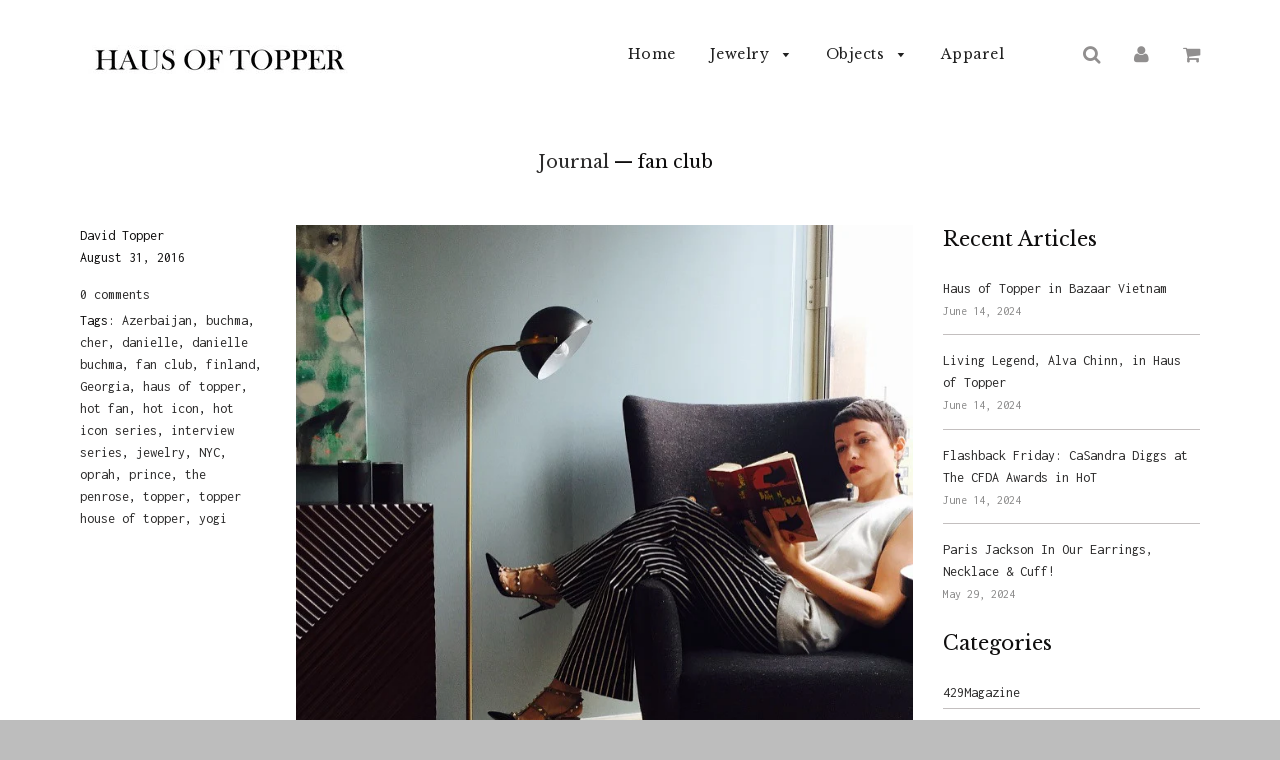

--- FILE ---
content_type: text/html; charset=utf-8
request_url: https://www.hausoftopper.com/blogs/journal/tagged/fan-club
body_size: 41344
content:
<!doctype html>
<!--[if IE 8]><html class="no-js lt-ie9" lang="en"> <![endif]-->
<!--[if IE 9 ]><html class="ie9 no-js"> <![endif]-->
<!--[if (gt IE 9)|!(IE)]><!--> <html class="no-js"> <!--<![endif]-->
<head>
<script type="text/javascript" src="https://edge.personalizer.io/storefront/2.0.0/js/shopify/storefront.min.js?key=mdapk-ymf1q4f9hm0g5u3ys-3bpfs&shop=haus-of-topper.myshopify.com"></script>
<script>
window.LimeSpot = window.LimeSpot === undefined ? {} : LimeSpot;

LimeSpot.StoreInfo = { Theme: "Flow [Afterpay 1/2/19]" };


LimeSpot.CartItems = [];
</script>





                    <!-- ============================= SEO Expert Pro ============================= -->
    <title>Journal</title>
   
    
    <meta http-equiv="cache-control" content="max-age=0" />
    <meta http-equiv="cache-control" content="no-cache" />
    <meta http-equiv="expires" content="0" />
    <meta http-equiv="expires" content="Tue, 01 Jan 2000 1:00:00 GMT" />
    <meta http-equiv="pragma" content="no-cache" />
    <script type="application/ld+json">
    {
    "@context": "http://schema.org",
    "@type": "Organization",
    "name": "Haus of Topper",
    "url": "https://www.hausoftopper.com"    }
    </script>
    <script type="application/ld+json">
    {
        "@context": "http://schema.org",
        "@type": "WebSite",
        "url": "https://www.hausoftopper.com",
        "potentialAction": {
            "@type": "SearchAction",
            "target": "https://www.hausoftopper.com/search?q={query}",
            "query-input": "required name=query"
            }
    }
    </script>
    
    
   
    

  <!-- Basic page needs ================================================== -->
  <meta charset="utf-8">
  <meta http-equiv="X-UA-Compatible" content="IE=edge">

  
  <link rel="shortcut icon" href="//www.hausoftopper.com/cdn/shop/t/10/assets/favicon.png?v=53571582979793638481578003745" type="image/png" />
  

  <!-- Title and description ================================================== -->
  

  

  <!-- Helpers ================================================== -->
  <!-- /snippets/social-meta-tags.liquid -->


  <meta property="og:type" content="website">
  <meta property="og:title" content="Journal">
  
    <meta property="og:image" content="http://www.hausoftopper.com/cdn/shop/t/10/assets/logo.png?v=46434478458115188101641506741">
    <meta property="og:image:secure_url" content="https://www.hausoftopper.com/cdn/shop/t/10/assets/logo.png?v=46434478458115188101641506741">
  

<meta property="og:url" content="https://www.hausoftopper.com/blogs/journal/tagged/fan-club">
<meta property="og:site_name" content="Haus of Topper">




  <meta name="twitter:card" content="summary">



  <link rel="canonical" href="https://www.hausoftopper.com/blogs/journal/tagged/fan-club">
  
	<meta name="viewport" content="width=device-width, initial-scale=1, shrink-to-fit=no">
  
  <meta name="theme-color" content="#2c2b2b">

  <!-- CSS ================================================== -->
  <link href="//www.hausoftopper.com/cdn/shop/t/10/assets/plugins.css?v=69151723621156639321707778613" rel="stylesheet" type="text/css" media="all" />
  <link href="//www.hausoftopper.com/cdn/shop/t/10/assets/timber.scss.css?v=30935486085643691771707778613" rel="stylesheet" type="text/css" media="all" />
  
  
		<link href="//fonts.googleapis.com/css?family=Libre+Baskerville:400,700" rel="stylesheet" type="text/css" media="all" />
		
	


		<link href="//fonts.googleapis.com/css?family=Inconsolata:400,700" rel="stylesheet" type="text/css" media="all" />
		
	

  <!-- Header hook for plugins ================================================== -->
  <script>window.performance && window.performance.mark && window.performance.mark('shopify.content_for_header.start');</script><meta name="google-site-verification" content="V9CocwQ0kwwZ7l7ZlfWHl47AC4fQ1Ub8kQy6rNbaUvA">
<meta name="facebook-domain-verification" content="73f3c3zfi9bqk4t712yta2zz7cfuro">
<meta name="facebook-domain-verification" content="14wrw57lt72nanubw0ekx1hb8gbvbg">
<meta id="shopify-digital-wallet" name="shopify-digital-wallet" content="/9414762/digital_wallets/dialog">
<meta name="shopify-checkout-api-token" content="a76ae03a80186f39b543152cb03bcb9d">
<meta id="in-context-paypal-metadata" data-shop-id="9414762" data-venmo-supported="false" data-environment="production" data-locale="en_US" data-paypal-v4="true" data-currency="USD">
<link rel="alternate" type="application/atom+xml" title="Feed" href="/blogs/journal/tagged/fan-club.atom" />
<script async="async" src="/checkouts/internal/preloads.js?locale=en-US"></script>
<link rel="preconnect" href="https://shop.app" crossorigin="anonymous">
<script async="async" src="https://shop.app/checkouts/internal/preloads.js?locale=en-US&shop_id=9414762" crossorigin="anonymous"></script>
<script id="apple-pay-shop-capabilities" type="application/json">{"shopId":9414762,"countryCode":"US","currencyCode":"USD","merchantCapabilities":["supports3DS"],"merchantId":"gid:\/\/shopify\/Shop\/9414762","merchantName":"Haus of Topper","requiredBillingContactFields":["postalAddress","email"],"requiredShippingContactFields":["postalAddress","email"],"shippingType":"shipping","supportedNetworks":["visa","masterCard","amex","discover","elo","jcb"],"total":{"type":"pending","label":"Haus of Topper","amount":"1.00"},"shopifyPaymentsEnabled":true,"supportsSubscriptions":true}</script>
<script id="shopify-features" type="application/json">{"accessToken":"a76ae03a80186f39b543152cb03bcb9d","betas":["rich-media-storefront-analytics"],"domain":"www.hausoftopper.com","predictiveSearch":true,"shopId":9414762,"locale":"en"}</script>
<script>var Shopify = Shopify || {};
Shopify.shop = "haus-of-topper.myshopify.com";
Shopify.locale = "en";
Shopify.currency = {"active":"USD","rate":"1.0"};
Shopify.country = "US";
Shopify.theme = {"name":"Flow [Afterpay 1\/2\/19]","id":80557047885,"schema_name":null,"schema_version":null,"theme_store_id":801,"role":"main"};
Shopify.theme.handle = "null";
Shopify.theme.style = {"id":null,"handle":null};
Shopify.cdnHost = "www.hausoftopper.com/cdn";
Shopify.routes = Shopify.routes || {};
Shopify.routes.root = "/";</script>
<script type="module">!function(o){(o.Shopify=o.Shopify||{}).modules=!0}(window);</script>
<script>!function(o){function n(){var o=[];function n(){o.push(Array.prototype.slice.apply(arguments))}return n.q=o,n}var t=o.Shopify=o.Shopify||{};t.loadFeatures=n(),t.autoloadFeatures=n()}(window);</script>
<script>
  window.ShopifyPay = window.ShopifyPay || {};
  window.ShopifyPay.apiHost = "shop.app\/pay";
  window.ShopifyPay.redirectState = null;
</script>
<script id="shop-js-analytics" type="application/json">{"pageType":"blog"}</script>
<script defer="defer" async type="module" src="//www.hausoftopper.com/cdn/shopifycloud/shop-js/modules/v2/client.init-shop-cart-sync_BT-GjEfc.en.esm.js"></script>
<script defer="defer" async type="module" src="//www.hausoftopper.com/cdn/shopifycloud/shop-js/modules/v2/chunk.common_D58fp_Oc.esm.js"></script>
<script defer="defer" async type="module" src="//www.hausoftopper.com/cdn/shopifycloud/shop-js/modules/v2/chunk.modal_xMitdFEc.esm.js"></script>
<script type="module">
  await import("//www.hausoftopper.com/cdn/shopifycloud/shop-js/modules/v2/client.init-shop-cart-sync_BT-GjEfc.en.esm.js");
await import("//www.hausoftopper.com/cdn/shopifycloud/shop-js/modules/v2/chunk.common_D58fp_Oc.esm.js");
await import("//www.hausoftopper.com/cdn/shopifycloud/shop-js/modules/v2/chunk.modal_xMitdFEc.esm.js");

  window.Shopify.SignInWithShop?.initShopCartSync?.({"fedCMEnabled":true,"windoidEnabled":true});

</script>
<script>
  window.Shopify = window.Shopify || {};
  if (!window.Shopify.featureAssets) window.Shopify.featureAssets = {};
  window.Shopify.featureAssets['shop-js'] = {"shop-cart-sync":["modules/v2/client.shop-cart-sync_DZOKe7Ll.en.esm.js","modules/v2/chunk.common_D58fp_Oc.esm.js","modules/v2/chunk.modal_xMitdFEc.esm.js"],"init-fed-cm":["modules/v2/client.init-fed-cm_B6oLuCjv.en.esm.js","modules/v2/chunk.common_D58fp_Oc.esm.js","modules/v2/chunk.modal_xMitdFEc.esm.js"],"shop-cash-offers":["modules/v2/client.shop-cash-offers_D2sdYoxE.en.esm.js","modules/v2/chunk.common_D58fp_Oc.esm.js","modules/v2/chunk.modal_xMitdFEc.esm.js"],"shop-login-button":["modules/v2/client.shop-login-button_QeVjl5Y3.en.esm.js","modules/v2/chunk.common_D58fp_Oc.esm.js","modules/v2/chunk.modal_xMitdFEc.esm.js"],"pay-button":["modules/v2/client.pay-button_DXTOsIq6.en.esm.js","modules/v2/chunk.common_D58fp_Oc.esm.js","modules/v2/chunk.modal_xMitdFEc.esm.js"],"shop-button":["modules/v2/client.shop-button_DQZHx9pm.en.esm.js","modules/v2/chunk.common_D58fp_Oc.esm.js","modules/v2/chunk.modal_xMitdFEc.esm.js"],"avatar":["modules/v2/client.avatar_BTnouDA3.en.esm.js"],"init-windoid":["modules/v2/client.init-windoid_CR1B-cfM.en.esm.js","modules/v2/chunk.common_D58fp_Oc.esm.js","modules/v2/chunk.modal_xMitdFEc.esm.js"],"init-shop-for-new-customer-accounts":["modules/v2/client.init-shop-for-new-customer-accounts_C_vY_xzh.en.esm.js","modules/v2/client.shop-login-button_QeVjl5Y3.en.esm.js","modules/v2/chunk.common_D58fp_Oc.esm.js","modules/v2/chunk.modal_xMitdFEc.esm.js"],"init-shop-email-lookup-coordinator":["modules/v2/client.init-shop-email-lookup-coordinator_BI7n9ZSv.en.esm.js","modules/v2/chunk.common_D58fp_Oc.esm.js","modules/v2/chunk.modal_xMitdFEc.esm.js"],"init-shop-cart-sync":["modules/v2/client.init-shop-cart-sync_BT-GjEfc.en.esm.js","modules/v2/chunk.common_D58fp_Oc.esm.js","modules/v2/chunk.modal_xMitdFEc.esm.js"],"shop-toast-manager":["modules/v2/client.shop-toast-manager_DiYdP3xc.en.esm.js","modules/v2/chunk.common_D58fp_Oc.esm.js","modules/v2/chunk.modal_xMitdFEc.esm.js"],"init-customer-accounts":["modules/v2/client.init-customer-accounts_D9ZNqS-Q.en.esm.js","modules/v2/client.shop-login-button_QeVjl5Y3.en.esm.js","modules/v2/chunk.common_D58fp_Oc.esm.js","modules/v2/chunk.modal_xMitdFEc.esm.js"],"init-customer-accounts-sign-up":["modules/v2/client.init-customer-accounts-sign-up_iGw4briv.en.esm.js","modules/v2/client.shop-login-button_QeVjl5Y3.en.esm.js","modules/v2/chunk.common_D58fp_Oc.esm.js","modules/v2/chunk.modal_xMitdFEc.esm.js"],"shop-follow-button":["modules/v2/client.shop-follow-button_CqMgW2wH.en.esm.js","modules/v2/chunk.common_D58fp_Oc.esm.js","modules/v2/chunk.modal_xMitdFEc.esm.js"],"checkout-modal":["modules/v2/client.checkout-modal_xHeaAweL.en.esm.js","modules/v2/chunk.common_D58fp_Oc.esm.js","modules/v2/chunk.modal_xMitdFEc.esm.js"],"shop-login":["modules/v2/client.shop-login_D91U-Q7h.en.esm.js","modules/v2/chunk.common_D58fp_Oc.esm.js","modules/v2/chunk.modal_xMitdFEc.esm.js"],"lead-capture":["modules/v2/client.lead-capture_BJmE1dJe.en.esm.js","modules/v2/chunk.common_D58fp_Oc.esm.js","modules/v2/chunk.modal_xMitdFEc.esm.js"],"payment-terms":["modules/v2/client.payment-terms_Ci9AEqFq.en.esm.js","modules/v2/chunk.common_D58fp_Oc.esm.js","modules/v2/chunk.modal_xMitdFEc.esm.js"]};
</script>
<script>(function() {
  var isLoaded = false;
  function asyncLoad() {
    if (isLoaded) return;
    isLoaded = true;
    var urls = ["https:\/\/cdn.shopify.com\/s\/files\/1\/0941\/4762\/t\/10\/assets\/clever_adwords_global_tag.js?shop=haus-of-topper.myshopify.com","https:\/\/sdks.automizely.com\/conversions\/v1\/conversions.js?app_connection_id=b5e42a43826847ce884c82a068e25f88\u0026mapped_org_id=024b42a6aef66b075824f0d63c1e88c6_v1\u0026shop=haus-of-topper.myshopify.com","https:\/\/edge.personalizer.io\/storefront\/2.0.0\/js\/shopify\/storefront.min.js?key=mdapk-ymf1q4f9hm0g5u3ys-3bpfs\u0026shop=haus-of-topper.myshopify.com","\/\/cdn.shopify.com\/proxy\/aa260c770d1cfc61760d5dc0c5874830506327a05d94d9289c9498c9c1a33064\/static.cdn.printful.com\/static\/js\/external\/shopify-product-customizer.js?v=0.28\u0026shop=haus-of-topper.myshopify.com\u0026sp-cache-control=cHVibGljLCBtYXgtYWdlPTkwMA"];
    for (var i = 0; i < urls.length; i++) {
      var s = document.createElement('script');
      s.type = 'text/javascript';
      s.async = true;
      s.src = urls[i];
      var x = document.getElementsByTagName('script')[0];
      x.parentNode.insertBefore(s, x);
    }
  };
  if(window.attachEvent) {
    window.attachEvent('onload', asyncLoad);
  } else {
    window.addEventListener('load', asyncLoad, false);
  }
})();</script>
<script id="__st">var __st={"a":9414762,"offset":-18000,"reqid":"f060a79d-f3cd-4a2e-a8b9-a834e636ec33-1769090214","pageurl":"www.hausoftopper.com\/blogs\/journal\/tagged\/fan-club","s":"blogs-31098499","u":"bad4bc89cb3f","p":"blog","rtyp":"blog","rid":31098499};</script>
<script>window.ShopifyPaypalV4VisibilityTracking = true;</script>
<script id="captcha-bootstrap">!function(){'use strict';const t='contact',e='account',n='new_comment',o=[[t,t],['blogs',n],['comments',n],[t,'customer']],c=[[e,'customer_login'],[e,'guest_login'],[e,'recover_customer_password'],[e,'create_customer']],r=t=>t.map((([t,e])=>`form[action*='/${t}']:not([data-nocaptcha='true']) input[name='form_type'][value='${e}']`)).join(','),a=t=>()=>t?[...document.querySelectorAll(t)].map((t=>t.form)):[];function s(){const t=[...o],e=r(t);return a(e)}const i='password',u='form_key',d=['recaptcha-v3-token','g-recaptcha-response','h-captcha-response',i],f=()=>{try{return window.sessionStorage}catch{return}},m='__shopify_v',_=t=>t.elements[u];function p(t,e,n=!1){try{const o=window.sessionStorage,c=JSON.parse(o.getItem(e)),{data:r}=function(t){const{data:e,action:n}=t;return t[m]||n?{data:e,action:n}:{data:t,action:n}}(c);for(const[e,n]of Object.entries(r))t.elements[e]&&(t.elements[e].value=n);n&&o.removeItem(e)}catch(o){console.error('form repopulation failed',{error:o})}}const l='form_type',E='cptcha';function T(t){t.dataset[E]=!0}const w=window,h=w.document,L='Shopify',v='ce_forms',y='captcha';let A=!1;((t,e)=>{const n=(g='f06e6c50-85a8-45c8-87d0-21a2b65856fe',I='https://cdn.shopify.com/shopifycloud/storefront-forms-hcaptcha/ce_storefront_forms_captcha_hcaptcha.v1.5.2.iife.js',D={infoText:'Protected by hCaptcha',privacyText:'Privacy',termsText:'Terms'},(t,e,n)=>{const o=w[L][v],c=o.bindForm;if(c)return c(t,g,e,D).then(n);var r;o.q.push([[t,g,e,D],n]),r=I,A||(h.body.append(Object.assign(h.createElement('script'),{id:'captcha-provider',async:!0,src:r})),A=!0)});var g,I,D;w[L]=w[L]||{},w[L][v]=w[L][v]||{},w[L][v].q=[],w[L][y]=w[L][y]||{},w[L][y].protect=function(t,e){n(t,void 0,e),T(t)},Object.freeze(w[L][y]),function(t,e,n,w,h,L){const[v,y,A,g]=function(t,e,n){const i=e?o:[],u=t?c:[],d=[...i,...u],f=r(d),m=r(i),_=r(d.filter((([t,e])=>n.includes(e))));return[a(f),a(m),a(_),s()]}(w,h,L),I=t=>{const e=t.target;return e instanceof HTMLFormElement?e:e&&e.form},D=t=>v().includes(t);t.addEventListener('submit',(t=>{const e=I(t);if(!e)return;const n=D(e)&&!e.dataset.hcaptchaBound&&!e.dataset.recaptchaBound,o=_(e),c=g().includes(e)&&(!o||!o.value);(n||c)&&t.preventDefault(),c&&!n&&(function(t){try{if(!f())return;!function(t){const e=f();if(!e)return;const n=_(t);if(!n)return;const o=n.value;o&&e.removeItem(o)}(t);const e=Array.from(Array(32),(()=>Math.random().toString(36)[2])).join('');!function(t,e){_(t)||t.append(Object.assign(document.createElement('input'),{type:'hidden',name:u})),t.elements[u].value=e}(t,e),function(t,e){const n=f();if(!n)return;const o=[...t.querySelectorAll(`input[type='${i}']`)].map((({name:t})=>t)),c=[...d,...o],r={};for(const[a,s]of new FormData(t).entries())c.includes(a)||(r[a]=s);n.setItem(e,JSON.stringify({[m]:1,action:t.action,data:r}))}(t,e)}catch(e){console.error('failed to persist form',e)}}(e),e.submit())}));const S=(t,e)=>{t&&!t.dataset[E]&&(n(t,e.some((e=>e===t))),T(t))};for(const o of['focusin','change'])t.addEventListener(o,(t=>{const e=I(t);D(e)&&S(e,y())}));const B=e.get('form_key'),M=e.get(l),P=B&&M;t.addEventListener('DOMContentLoaded',(()=>{const t=y();if(P)for(const e of t)e.elements[l].value===M&&p(e,B);[...new Set([...A(),...v().filter((t=>'true'===t.dataset.shopifyCaptcha))])].forEach((e=>S(e,t)))}))}(h,new URLSearchParams(w.location.search),n,t,e,['guest_login'])})(!0,!0)}();</script>
<script integrity="sha256-4kQ18oKyAcykRKYeNunJcIwy7WH5gtpwJnB7kiuLZ1E=" data-source-attribution="shopify.loadfeatures" defer="defer" src="//www.hausoftopper.com/cdn/shopifycloud/storefront/assets/storefront/load_feature-a0a9edcb.js" crossorigin="anonymous"></script>
<script crossorigin="anonymous" defer="defer" src="//www.hausoftopper.com/cdn/shopifycloud/storefront/assets/shopify_pay/storefront-65b4c6d7.js?v=20250812"></script>
<script data-source-attribution="shopify.dynamic_checkout.dynamic.init">var Shopify=Shopify||{};Shopify.PaymentButton=Shopify.PaymentButton||{isStorefrontPortableWallets:!0,init:function(){window.Shopify.PaymentButton.init=function(){};var t=document.createElement("script");t.src="https://www.hausoftopper.com/cdn/shopifycloud/portable-wallets/latest/portable-wallets.en.js",t.type="module",document.head.appendChild(t)}};
</script>
<script data-source-attribution="shopify.dynamic_checkout.buyer_consent">
  function portableWalletsHideBuyerConsent(e){var t=document.getElementById("shopify-buyer-consent"),n=document.getElementById("shopify-subscription-policy-button");t&&n&&(t.classList.add("hidden"),t.setAttribute("aria-hidden","true"),n.removeEventListener("click",e))}function portableWalletsShowBuyerConsent(e){var t=document.getElementById("shopify-buyer-consent"),n=document.getElementById("shopify-subscription-policy-button");t&&n&&(t.classList.remove("hidden"),t.removeAttribute("aria-hidden"),n.addEventListener("click",e))}window.Shopify?.PaymentButton&&(window.Shopify.PaymentButton.hideBuyerConsent=portableWalletsHideBuyerConsent,window.Shopify.PaymentButton.showBuyerConsent=portableWalletsShowBuyerConsent);
</script>
<script data-source-attribution="shopify.dynamic_checkout.cart.bootstrap">document.addEventListener("DOMContentLoaded",(function(){function t(){return document.querySelector("shopify-accelerated-checkout-cart, shopify-accelerated-checkout")}if(t())Shopify.PaymentButton.init();else{new MutationObserver((function(e,n){t()&&(Shopify.PaymentButton.init(),n.disconnect())})).observe(document.body,{childList:!0,subtree:!0})}}));
</script>
<link id="shopify-accelerated-checkout-styles" rel="stylesheet" media="screen" href="https://www.hausoftopper.com/cdn/shopifycloud/portable-wallets/latest/accelerated-checkout-backwards-compat.css" crossorigin="anonymous">
<style id="shopify-accelerated-checkout-cart">
        #shopify-buyer-consent {
  margin-top: 1em;
  display: inline-block;
  width: 100%;
}

#shopify-buyer-consent.hidden {
  display: none;
}

#shopify-subscription-policy-button {
  background: none;
  border: none;
  padding: 0;
  text-decoration: underline;
  font-size: inherit;
  cursor: pointer;
}

#shopify-subscription-policy-button::before {
  box-shadow: none;
}

      </style>

<script>window.performance && window.performance.mark && window.performance.mark('shopify.content_for_header.end');</script>
<meta name="locale-bar--browsing-context-suggestions-url" content="/browsing_context_suggestions">
<meta name="locale-bar--current-language" content="en">
<meta name="locale-bar--current-currency" content="USD">
  <!-- /snippets/oldIE-js.liquid -->


<!--[if lt IE 9]>
<script src="//cdnjs.cloudflare.com/ajax/libs/html5shiv/3.7.2/html5shiv.min.js" type="text/javascript"></script>
<script src="//www.hausoftopper.com/cdn/shop/t/10/assets/respond.min.js?v=52248677837542619231578003763" type="text/javascript"></script>
<link href="//www.hausoftopper.com/cdn/shop/t/10/assets/respond-proxy.html" id="respond-proxy" rel="respond-proxy" />
<link href="//www.hausoftopper.com/search?q=91fcbb828508f816b7a7d568bcbd8cea" id="respond-redirect" rel="respond-redirect" />
<script src="//www.hausoftopper.com/search?q=91fcbb828508f816b7a7d568bcbd8cea" type="text/javascript"></script>
<![endif]-->



  <script src="//ajax.googleapis.com/ajax/libs/jquery/1.11.0/jquery.min.js" type="text/javascript"></script>
  <script src="//www.hausoftopper.com/cdn/shop/t/10/assets/modernizr.min.js?v=137617515274177302221578003758" type="text/javascript"></script>
  <script src="//www.hausoftopper.com/cdn/shop/t/10/assets/owlCarousel.js?v=117781154333170414341578003758" type="text/javascript"></script>  

  
  

  
<!-- Start of Judge.me Core -->
<link rel="dns-prefetch" href="https://cdn.judge.me/">
<script data-cfasync='false' class='jdgm-settings-script'>window.jdgmSettings={"pagination":5,"disable_web_reviews":false,"badge_no_review_text":"No reviews","badge_n_reviews_text":"{{ n }} review/reviews","hide_badge_preview_if_no_reviews":true,"badge_hide_text":false,"enforce_center_preview_badge":false,"widget_title":"Customer Reviews","widget_open_form_text":"Write a review","widget_close_form_text":"Cancel review","widget_refresh_page_text":"Refresh page","widget_summary_text":"Based on {{ number_of_reviews }} review/reviews","widget_no_review_text":"Be the first to write a review","widget_name_field_text":"Display name","widget_verified_name_field_text":"Verified Name (public)","widget_name_placeholder_text":"Display name","widget_required_field_error_text":"This field is required.","widget_email_field_text":"Email address","widget_verified_email_field_text":"Verified Email (private, can not be edited)","widget_email_placeholder_text":"Your email address","widget_email_field_error_text":"Please enter a valid email address.","widget_rating_field_text":"Rating","widget_review_title_field_text":"Review Title","widget_review_title_placeholder_text":"Give your review a title","widget_review_body_field_text":"Review content","widget_review_body_placeholder_text":"Start writing here...","widget_pictures_field_text":"Picture/Video (optional)","widget_submit_review_text":"Submit Review","widget_submit_verified_review_text":"Submit Verified Review","widget_submit_success_msg_with_auto_publish":"Thank you! Please refresh the page in a few moments to see your review. You can remove or edit your review by logging into \u003ca href='https://judge.me/login' target='_blank' rel='nofollow noopener'\u003eJudge.me\u003c/a\u003e","widget_submit_success_msg_no_auto_publish":"Thank you! Your review will be published as soon as it is approved by the shop admin. You can remove or edit your review by logging into \u003ca href='https://judge.me/login' target='_blank' rel='nofollow noopener'\u003eJudge.me\u003c/a\u003e","widget_show_default_reviews_out_of_total_text":"Showing {{ n_reviews_shown }} out of {{ n_reviews }} reviews.","widget_show_all_link_text":"Show all","widget_show_less_link_text":"Show less","widget_author_said_text":"{{ reviewer_name }} said:","widget_days_text":"{{ n }} days ago","widget_weeks_text":"{{ n }} week/weeks ago","widget_months_text":"{{ n }} month/months ago","widget_years_text":"{{ n }} year/years ago","widget_yesterday_text":"Yesterday","widget_today_text":"Today","widget_replied_text":"\u003e\u003e {{ shop_name }} replied:","widget_read_more_text":"Read more","widget_reviewer_name_as_initial":"","widget_rating_filter_color":"#fbcd0a","widget_rating_filter_see_all_text":"See all reviews","widget_sorting_most_recent_text":"Most Recent","widget_sorting_highest_rating_text":"Highest Rating","widget_sorting_lowest_rating_text":"Lowest Rating","widget_sorting_with_pictures_text":"Only Pictures","widget_sorting_most_helpful_text":"Most Helpful","widget_open_question_form_text":"Ask a question","widget_reviews_subtab_text":"Reviews","widget_questions_subtab_text":"Questions","widget_question_label_text":"Question","widget_answer_label_text":"Answer","widget_question_placeholder_text":"Write your question here","widget_submit_question_text":"Submit Question","widget_question_submit_success_text":"Thank you for your question! We will notify you once it gets answered.","verified_badge_text":"Verified","verified_badge_bg_color":"","verified_badge_text_color":"","verified_badge_placement":"left-of-reviewer-name","widget_review_max_height":"","widget_hide_border":false,"widget_social_share":false,"widget_thumb":false,"widget_review_location_show":false,"widget_location_format":"","all_reviews_include_out_of_store_products":true,"all_reviews_out_of_store_text":"(out of store)","all_reviews_pagination":100,"all_reviews_product_name_prefix_text":"about","enable_review_pictures":true,"enable_question_anwser":false,"widget_theme":"default","review_date_format":"mm/dd/yyyy","default_sort_method":"most-recent","widget_product_reviews_subtab_text":"Product Reviews","widget_shop_reviews_subtab_text":"Shop Reviews","widget_other_products_reviews_text":"Reviews for other products","widget_store_reviews_subtab_text":"Store reviews","widget_no_store_reviews_text":"This store hasn't received any reviews yet","widget_web_restriction_product_reviews_text":"This product hasn't received any reviews yet","widget_no_items_text":"No items found","widget_show_more_text":"Show more","widget_write_a_store_review_text":"Write a Store Review","widget_other_languages_heading":"Reviews in Other Languages","widget_translate_review_text":"Translate review to {{ language }}","widget_translating_review_text":"Translating...","widget_show_original_translation_text":"Show original ({{ language }})","widget_translate_review_failed_text":"Review couldn't be translated.","widget_translate_review_retry_text":"Retry","widget_translate_review_try_again_later_text":"Try again later","show_product_url_for_grouped_product":false,"widget_sorting_pictures_first_text":"Pictures First","show_pictures_on_all_rev_page_mobile":false,"show_pictures_on_all_rev_page_desktop":false,"floating_tab_hide_mobile_install_preference":false,"floating_tab_button_name":"★ Reviews","floating_tab_title":"Let customers speak for us","floating_tab_button_color":"","floating_tab_button_background_color":"","floating_tab_url":"","floating_tab_url_enabled":false,"floating_tab_tab_style":"text","all_reviews_text_badge_text":"Customers rate us {{ shop.metafields.judgeme.all_reviews_rating | round: 1 }}/5 based on {{ shop.metafields.judgeme.all_reviews_count }} reviews.","all_reviews_text_badge_text_branded_style":"{{ shop.metafields.judgeme.all_reviews_rating | round: 1 }} out of 5 stars based on {{ shop.metafields.judgeme.all_reviews_count }} reviews","is_all_reviews_text_badge_a_link":false,"show_stars_for_all_reviews_text_badge":false,"all_reviews_text_badge_url":"","all_reviews_text_style":"text","all_reviews_text_color_style":"judgeme_brand_color","all_reviews_text_color":"#108474","all_reviews_text_show_jm_brand":true,"featured_carousel_show_header":true,"featured_carousel_title":"Let customers speak for us","testimonials_carousel_title":"Customers are saying","videos_carousel_title":"Real customer stories","cards_carousel_title":"Customers are saying","featured_carousel_count_text":"from {{ n }} reviews","featured_carousel_add_link_to_all_reviews_page":false,"featured_carousel_url":"","featured_carousel_show_images":true,"featured_carousel_autoslide_interval":5,"featured_carousel_arrows_on_the_sides":false,"featured_carousel_height":250,"featured_carousel_width":80,"featured_carousel_image_size":0,"featured_carousel_image_height":250,"featured_carousel_arrow_color":"#eeeeee","verified_count_badge_style":"vintage","verified_count_badge_orientation":"horizontal","verified_count_badge_color_style":"judgeme_brand_color","verified_count_badge_color":"#108474","is_verified_count_badge_a_link":false,"verified_count_badge_url":"","verified_count_badge_show_jm_brand":true,"widget_rating_preset_default":5,"widget_first_sub_tab":"product-reviews","widget_show_histogram":true,"widget_histogram_use_custom_color":false,"widget_pagination_use_custom_color":false,"widget_star_use_custom_color":false,"widget_verified_badge_use_custom_color":false,"widget_write_review_use_custom_color":false,"picture_reminder_submit_button":"Upload Pictures","enable_review_videos":false,"mute_video_by_default":false,"widget_sorting_videos_first_text":"Videos First","widget_review_pending_text":"Pending","featured_carousel_items_for_large_screen":3,"social_share_options_order":"Facebook,Twitter","remove_microdata_snippet":false,"disable_json_ld":false,"enable_json_ld_products":false,"preview_badge_show_question_text":false,"preview_badge_no_question_text":"No questions","preview_badge_n_question_text":"{{ number_of_questions }} question/questions","qa_badge_show_icon":false,"qa_badge_position":"same-row","remove_judgeme_branding":false,"widget_add_search_bar":false,"widget_search_bar_placeholder":"Search","widget_sorting_verified_only_text":"Verified only","featured_carousel_theme":"default","featured_carousel_show_rating":true,"featured_carousel_show_title":true,"featured_carousel_show_body":true,"featured_carousel_show_date":false,"featured_carousel_show_reviewer":true,"featured_carousel_show_product":false,"featured_carousel_header_background_color":"#108474","featured_carousel_header_text_color":"#ffffff","featured_carousel_name_product_separator":"reviewed","featured_carousel_full_star_background":"#108474","featured_carousel_empty_star_background":"#dadada","featured_carousel_vertical_theme_background":"#f9fafb","featured_carousel_verified_badge_enable":false,"featured_carousel_verified_badge_color":"#108474","featured_carousel_border_style":"round","featured_carousel_review_line_length_limit":3,"featured_carousel_more_reviews_button_text":"Read more reviews","featured_carousel_view_product_button_text":"View product","all_reviews_page_load_reviews_on":"scroll","all_reviews_page_load_more_text":"Load More Reviews","disable_fb_tab_reviews":false,"enable_ajax_cdn_cache":false,"widget_public_name_text":"displayed publicly like","default_reviewer_name":"John Smith","default_reviewer_name_has_non_latin":true,"widget_reviewer_anonymous":"Anonymous","medals_widget_title":"Judge.me Review Medals","medals_widget_background_color":"#f9fafb","medals_widget_position":"footer_all_pages","medals_widget_border_color":"#f9fafb","medals_widget_verified_text_position":"left","medals_widget_use_monochromatic_version":false,"medals_widget_elements_color":"#108474","show_reviewer_avatar":true,"widget_invalid_yt_video_url_error_text":"Not a YouTube video URL","widget_max_length_field_error_text":"Please enter no more than {0} characters.","widget_show_country_flag":false,"widget_show_collected_via_shop_app":true,"widget_verified_by_shop_badge_style":"light","widget_verified_by_shop_text":"Verified by Shop","widget_show_photo_gallery":false,"widget_load_with_code_splitting":true,"widget_ugc_install_preference":false,"widget_ugc_title":"Made by us, Shared by you","widget_ugc_subtitle":"Tag us to see your picture featured in our page","widget_ugc_arrows_color":"#ffffff","widget_ugc_primary_button_text":"Buy Now","widget_ugc_primary_button_background_color":"#108474","widget_ugc_primary_button_text_color":"#ffffff","widget_ugc_primary_button_border_width":"0","widget_ugc_primary_button_border_style":"none","widget_ugc_primary_button_border_color":"#108474","widget_ugc_primary_button_border_radius":"25","widget_ugc_secondary_button_text":"Load More","widget_ugc_secondary_button_background_color":"#ffffff","widget_ugc_secondary_button_text_color":"#108474","widget_ugc_secondary_button_border_width":"2","widget_ugc_secondary_button_border_style":"solid","widget_ugc_secondary_button_border_color":"#108474","widget_ugc_secondary_button_border_radius":"25","widget_ugc_reviews_button_text":"View Reviews","widget_ugc_reviews_button_background_color":"#ffffff","widget_ugc_reviews_button_text_color":"#108474","widget_ugc_reviews_button_border_width":"2","widget_ugc_reviews_button_border_style":"solid","widget_ugc_reviews_button_border_color":"#108474","widget_ugc_reviews_button_border_radius":"25","widget_ugc_reviews_button_link_to":"judgeme-reviews-page","widget_ugc_show_post_date":true,"widget_ugc_max_width":"800","widget_rating_metafield_value_type":true,"widget_primary_color":"#108474","widget_enable_secondary_color":false,"widget_secondary_color":"#edf5f5","widget_summary_average_rating_text":"{{ average_rating }} out of 5","widget_media_grid_title":"Customer photos \u0026 videos","widget_media_grid_see_more_text":"See more","widget_round_style":false,"widget_show_product_medals":true,"widget_verified_by_judgeme_text":"Verified by Judge.me","widget_show_store_medals":true,"widget_verified_by_judgeme_text_in_store_medals":"Verified by Judge.me","widget_media_field_exceed_quantity_message":"Sorry, we can only accept {{ max_media }} for one review.","widget_media_field_exceed_limit_message":"{{ file_name }} is too large, please select a {{ media_type }} less than {{ size_limit }}MB.","widget_review_submitted_text":"Review Submitted!","widget_question_submitted_text":"Question Submitted!","widget_close_form_text_question":"Cancel","widget_write_your_answer_here_text":"Write your answer here","widget_enabled_branded_link":true,"widget_show_collected_by_judgeme":false,"widget_reviewer_name_color":"","widget_write_review_text_color":"","widget_write_review_bg_color":"","widget_collected_by_judgeme_text":"collected by Judge.me","widget_pagination_type":"standard","widget_load_more_text":"Load More","widget_load_more_color":"#108474","widget_full_review_text":"Full Review","widget_read_more_reviews_text":"Read More Reviews","widget_read_questions_text":"Read Questions","widget_questions_and_answers_text":"Questions \u0026 Answers","widget_verified_by_text":"Verified by","widget_verified_text":"Verified","widget_number_of_reviews_text":"{{ number_of_reviews }} reviews","widget_back_button_text":"Back","widget_next_button_text":"Next","widget_custom_forms_filter_button":"Filters","custom_forms_style":"vertical","widget_show_review_information":false,"how_reviews_are_collected":"How reviews are collected?","widget_show_review_keywords":false,"widget_gdpr_statement":"How we use your data: We'll only contact you about the review you left, and only if necessary. By submitting your review, you agree to Judge.me's \u003ca href='https://judge.me/terms' target='_blank' rel='nofollow noopener'\u003eterms\u003c/a\u003e, \u003ca href='https://judge.me/privacy' target='_blank' rel='nofollow noopener'\u003eprivacy\u003c/a\u003e and \u003ca href='https://judge.me/content-policy' target='_blank' rel='nofollow noopener'\u003econtent\u003c/a\u003e policies.","widget_multilingual_sorting_enabled":false,"widget_translate_review_content_enabled":false,"widget_translate_review_content_method":"manual","popup_widget_review_selection":"automatically_with_pictures","popup_widget_round_border_style":true,"popup_widget_show_title":true,"popup_widget_show_body":true,"popup_widget_show_reviewer":false,"popup_widget_show_product":true,"popup_widget_show_pictures":true,"popup_widget_use_review_picture":true,"popup_widget_show_on_home_page":true,"popup_widget_show_on_product_page":true,"popup_widget_show_on_collection_page":true,"popup_widget_show_on_cart_page":true,"popup_widget_position":"bottom_left","popup_widget_first_review_delay":5,"popup_widget_duration":5,"popup_widget_interval":5,"popup_widget_review_count":5,"popup_widget_hide_on_mobile":true,"review_snippet_widget_round_border_style":true,"review_snippet_widget_card_color":"#FFFFFF","review_snippet_widget_slider_arrows_background_color":"#FFFFFF","review_snippet_widget_slider_arrows_color":"#000000","review_snippet_widget_star_color":"#108474","show_product_variant":false,"all_reviews_product_variant_label_text":"Variant: ","widget_show_verified_branding":false,"widget_ai_summary_title":"Customers say","widget_ai_summary_disclaimer":"AI-powered review summary based on recent customer reviews","widget_show_ai_summary":false,"widget_show_ai_summary_bg":false,"widget_show_review_title_input":true,"redirect_reviewers_invited_via_email":"review_widget","request_store_review_after_product_review":false,"request_review_other_products_in_order":false,"review_form_color_scheme":"default","review_form_corner_style":"square","review_form_star_color":{},"review_form_text_color":"#333333","review_form_background_color":"#ffffff","review_form_field_background_color":"#fafafa","review_form_button_color":{},"review_form_button_text_color":"#ffffff","review_form_modal_overlay_color":"#000000","review_content_screen_title_text":"How would you rate this product?","review_content_introduction_text":"We would love it if you would share a bit about your experience.","store_review_form_title_text":"How would you rate this store?","store_review_form_introduction_text":"We would love it if you would share a bit about your experience.","show_review_guidance_text":true,"one_star_review_guidance_text":"Poor","five_star_review_guidance_text":"Great","customer_information_screen_title_text":"About you","customer_information_introduction_text":"Please tell us more about you.","custom_questions_screen_title_text":"Your experience in more detail","custom_questions_introduction_text":"Here are a few questions to help us understand more about your experience.","review_submitted_screen_title_text":"Thanks for your review!","review_submitted_screen_thank_you_text":"We are processing it and it will appear on the store soon.","review_submitted_screen_email_verification_text":"Please confirm your email by clicking the link we just sent you. This helps us keep reviews authentic.","review_submitted_request_store_review_text":"Would you like to share your experience of shopping with us?","review_submitted_review_other_products_text":"Would you like to review these products?","store_review_screen_title_text":"Would you like to share your experience of shopping with us?","store_review_introduction_text":"We value your feedback and use it to improve. Please share any thoughts or suggestions you have.","reviewer_media_screen_title_picture_text":"Share a picture","reviewer_media_introduction_picture_text":"Upload a photo to support your review.","reviewer_media_screen_title_video_text":"Share a video","reviewer_media_introduction_video_text":"Upload a video to support your review.","reviewer_media_screen_title_picture_or_video_text":"Share a picture or video","reviewer_media_introduction_picture_or_video_text":"Upload a photo or video to support your review.","reviewer_media_youtube_url_text":"Paste your Youtube URL here","advanced_settings_next_step_button_text":"Next","advanced_settings_close_review_button_text":"Close","modal_write_review_flow":false,"write_review_flow_required_text":"Required","write_review_flow_privacy_message_text":"We respect your privacy.","write_review_flow_anonymous_text":"Post review as anonymous","write_review_flow_visibility_text":"This won't be visible to other customers.","write_review_flow_multiple_selection_help_text":"Select as many as you like","write_review_flow_single_selection_help_text":"Select one option","write_review_flow_required_field_error_text":"This field is required","write_review_flow_invalid_email_error_text":"Please enter a valid email address","write_review_flow_max_length_error_text":"Max. {{ max_length }} characters.","write_review_flow_media_upload_text":"\u003cb\u003eClick to upload\u003c/b\u003e or drag and drop","write_review_flow_gdpr_statement":"We'll only contact you about your review if necessary. By submitting your review, you agree to our \u003ca href='https://judge.me/terms' target='_blank' rel='nofollow noopener'\u003eterms and conditions\u003c/a\u003e and \u003ca href='https://judge.me/privacy' target='_blank' rel='nofollow noopener'\u003eprivacy policy\u003c/a\u003e.","rating_only_reviews_enabled":false,"show_negative_reviews_help_screen":false,"new_review_flow_help_screen_rating_threshold":3,"negative_review_resolution_screen_title_text":"Tell us more","negative_review_resolution_text":"Your experience matters to us. If there were issues with your purchase, we're here to help. Feel free to reach out to us, we'd love the opportunity to make things right.","negative_review_resolution_button_text":"Contact us","negative_review_resolution_proceed_with_review_text":"Leave a review","negative_review_resolution_subject":"Issue with purchase from {{ shop_name }}.{{ order_name }}","preview_badge_collection_page_install_status":false,"widget_review_custom_css":"","preview_badge_custom_css":"","preview_badge_stars_count":"5-stars","featured_carousel_custom_css":"","floating_tab_custom_css":"","all_reviews_widget_custom_css":"","medals_widget_custom_css":"","verified_badge_custom_css":"","all_reviews_text_custom_css":"","transparency_badges_collected_via_store_invite":false,"transparency_badges_from_another_provider":false,"transparency_badges_collected_from_store_visitor":false,"transparency_badges_collected_by_verified_review_provider":false,"transparency_badges_earned_reward":false,"transparency_badges_collected_via_store_invite_text":"Review collected via store invitation","transparency_badges_from_another_provider_text":"Review collected from another provider","transparency_badges_collected_from_store_visitor_text":"Review collected from a store visitor","transparency_badges_written_in_google_text":"Review written in Google","transparency_badges_written_in_etsy_text":"Review written in Etsy","transparency_badges_written_in_shop_app_text":"Review written in Shop App","transparency_badges_earned_reward_text":"Review earned a reward for future purchase","product_review_widget_per_page":10,"widget_store_review_label_text":"Review about the store","checkout_comment_extension_title_on_product_page":"Customer Comments","checkout_comment_extension_num_latest_comment_show":5,"checkout_comment_extension_format":"name_and_timestamp","checkout_comment_customer_name":"last_initial","checkout_comment_comment_notification":true,"preview_badge_collection_page_install_preference":true,"preview_badge_home_page_install_preference":false,"preview_badge_product_page_install_preference":true,"review_widget_install_preference":"","review_carousel_install_preference":false,"floating_reviews_tab_install_preference":"none","verified_reviews_count_badge_install_preference":false,"all_reviews_text_install_preference":false,"review_widget_best_location":true,"judgeme_medals_install_preference":false,"review_widget_revamp_enabled":false,"review_widget_qna_enabled":false,"review_widget_header_theme":"minimal","review_widget_widget_title_enabled":true,"review_widget_header_text_size":"medium","review_widget_header_text_weight":"regular","review_widget_average_rating_style":"compact","review_widget_bar_chart_enabled":true,"review_widget_bar_chart_type":"numbers","review_widget_bar_chart_style":"standard","review_widget_expanded_media_gallery_enabled":false,"review_widget_reviews_section_theme":"standard","review_widget_image_style":"thumbnails","review_widget_review_image_ratio":"square","review_widget_stars_size":"medium","review_widget_verified_badge":"standard_text","review_widget_review_title_text_size":"medium","review_widget_review_text_size":"medium","review_widget_review_text_length":"medium","review_widget_number_of_columns_desktop":3,"review_widget_carousel_transition_speed":5,"review_widget_custom_questions_answers_display":"always","review_widget_button_text_color":"#FFFFFF","review_widget_text_color":"#000000","review_widget_lighter_text_color":"#7B7B7B","review_widget_corner_styling":"soft","review_widget_review_word_singular":"review","review_widget_review_word_plural":"reviews","review_widget_voting_label":"Helpful?","review_widget_shop_reply_label":"Reply from {{ shop_name }}:","review_widget_filters_title":"Filters","qna_widget_question_word_singular":"Question","qna_widget_question_word_plural":"Questions","qna_widget_answer_reply_label":"Answer from {{ answerer_name }}:","qna_content_screen_title_text":"Ask a question about this product","qna_widget_question_required_field_error_text":"Please enter your question.","qna_widget_flow_gdpr_statement":"We'll only contact you about your question if necessary. By submitting your question, you agree to our \u003ca href='https://judge.me/terms' target='_blank' rel='nofollow noopener'\u003eterms and conditions\u003c/a\u003e and \u003ca href='https://judge.me/privacy' target='_blank' rel='nofollow noopener'\u003eprivacy policy\u003c/a\u003e.","qna_widget_question_submitted_text":"Thanks for your question!","qna_widget_close_form_text_question":"Close","qna_widget_question_submit_success_text":"We’ll notify you by email when your question is answered.","all_reviews_widget_v2025_enabled":false,"all_reviews_widget_v2025_header_theme":"default","all_reviews_widget_v2025_widget_title_enabled":true,"all_reviews_widget_v2025_header_text_size":"medium","all_reviews_widget_v2025_header_text_weight":"regular","all_reviews_widget_v2025_average_rating_style":"compact","all_reviews_widget_v2025_bar_chart_enabled":true,"all_reviews_widget_v2025_bar_chart_type":"numbers","all_reviews_widget_v2025_bar_chart_style":"standard","all_reviews_widget_v2025_expanded_media_gallery_enabled":false,"all_reviews_widget_v2025_show_store_medals":true,"all_reviews_widget_v2025_show_photo_gallery":true,"all_reviews_widget_v2025_show_review_keywords":false,"all_reviews_widget_v2025_show_ai_summary":false,"all_reviews_widget_v2025_show_ai_summary_bg":false,"all_reviews_widget_v2025_add_search_bar":false,"all_reviews_widget_v2025_default_sort_method":"most-recent","all_reviews_widget_v2025_reviews_per_page":10,"all_reviews_widget_v2025_reviews_section_theme":"default","all_reviews_widget_v2025_image_style":"thumbnails","all_reviews_widget_v2025_review_image_ratio":"square","all_reviews_widget_v2025_stars_size":"medium","all_reviews_widget_v2025_verified_badge":"bold_badge","all_reviews_widget_v2025_review_title_text_size":"medium","all_reviews_widget_v2025_review_text_size":"medium","all_reviews_widget_v2025_review_text_length":"medium","all_reviews_widget_v2025_number_of_columns_desktop":3,"all_reviews_widget_v2025_carousel_transition_speed":5,"all_reviews_widget_v2025_custom_questions_answers_display":"always","all_reviews_widget_v2025_show_product_variant":false,"all_reviews_widget_v2025_show_reviewer_avatar":true,"all_reviews_widget_v2025_reviewer_name_as_initial":"","all_reviews_widget_v2025_review_location_show":false,"all_reviews_widget_v2025_location_format":"","all_reviews_widget_v2025_show_country_flag":false,"all_reviews_widget_v2025_verified_by_shop_badge_style":"light","all_reviews_widget_v2025_social_share":false,"all_reviews_widget_v2025_social_share_options_order":"Facebook,Twitter,LinkedIn,Pinterest","all_reviews_widget_v2025_pagination_type":"standard","all_reviews_widget_v2025_button_text_color":"#FFFFFF","all_reviews_widget_v2025_text_color":"#000000","all_reviews_widget_v2025_lighter_text_color":"#7B7B7B","all_reviews_widget_v2025_corner_styling":"soft","all_reviews_widget_v2025_title":"Customer reviews","all_reviews_widget_v2025_ai_summary_title":"Customers say about this store","all_reviews_widget_v2025_no_review_text":"Be the first to write a review","platform":"shopify","branding_url":"https://app.judge.me/reviews/stores/www.hausoftopper.com","branding_text":"Powered by Judge.me","locale":"en","reply_name":"Haus of Topper","widget_version":"2.1","footer":true,"autopublish":true,"review_dates":true,"enable_custom_form":false,"shop_use_review_site":true,"shop_locale":"en","enable_multi_locales_translations":false,"show_review_title_input":true,"review_verification_email_status":"always","can_be_branded":true,"reply_name_text":"Haus of Topper"};</script> <style class='jdgm-settings-style'>.jdgm-xx{left:0}.jdgm-histogram .jdgm-histogram__bar-content{background:#fbcd0a}.jdgm-histogram .jdgm-histogram__bar:after{background:#fbcd0a}.jdgm-prev-badge[data-average-rating='0.00']{display:none !important}.jdgm-author-all-initials{display:none !important}.jdgm-author-last-initial{display:none !important}.jdgm-rev-widg__title{visibility:hidden}.jdgm-rev-widg__summary-text{visibility:hidden}.jdgm-prev-badge__text{visibility:hidden}.jdgm-rev__replier:before{content:'Haus of Topper'}.jdgm-rev__prod-link-prefix:before{content:'about'}.jdgm-rev__variant-label:before{content:'Variant: '}.jdgm-rev__out-of-store-text:before{content:'(out of store)'}@media only screen and (min-width: 768px){.jdgm-rev__pics .jdgm-rev_all-rev-page-picture-separator,.jdgm-rev__pics .jdgm-rev__product-picture{display:none}}@media only screen and (max-width: 768px){.jdgm-rev__pics .jdgm-rev_all-rev-page-picture-separator,.jdgm-rev__pics .jdgm-rev__product-picture{display:none}}.jdgm-preview-badge[data-template="index"]{display:none !important}.jdgm-verified-count-badget[data-from-snippet="true"]{display:none !important}.jdgm-carousel-wrapper[data-from-snippet="true"]{display:none !important}.jdgm-all-reviews-text[data-from-snippet="true"]{display:none !important}.jdgm-medals-section[data-from-snippet="true"]{display:none !important}.jdgm-ugc-media-wrapper[data-from-snippet="true"]{display:none !important}.jdgm-rev__transparency-badge[data-badge-type="review_collected_via_store_invitation"]{display:none !important}.jdgm-rev__transparency-badge[data-badge-type="review_collected_from_another_provider"]{display:none !important}.jdgm-rev__transparency-badge[data-badge-type="review_collected_from_store_visitor"]{display:none !important}.jdgm-rev__transparency-badge[data-badge-type="review_written_in_etsy"]{display:none !important}.jdgm-rev__transparency-badge[data-badge-type="review_written_in_google_business"]{display:none !important}.jdgm-rev__transparency-badge[data-badge-type="review_written_in_shop_app"]{display:none !important}.jdgm-rev__transparency-badge[data-badge-type="review_earned_for_future_purchase"]{display:none !important}
</style> <style class='jdgm-settings-style'></style>

  
  
  
  <style class='jdgm-miracle-styles'>
  @-webkit-keyframes jdgm-spin{0%{-webkit-transform:rotate(0deg);-ms-transform:rotate(0deg);transform:rotate(0deg)}100%{-webkit-transform:rotate(359deg);-ms-transform:rotate(359deg);transform:rotate(359deg)}}@keyframes jdgm-spin{0%{-webkit-transform:rotate(0deg);-ms-transform:rotate(0deg);transform:rotate(0deg)}100%{-webkit-transform:rotate(359deg);-ms-transform:rotate(359deg);transform:rotate(359deg)}}@font-face{font-family:'JudgemeStar';src:url("[data-uri]") format("woff");font-weight:normal;font-style:normal}.jdgm-star{font-family:'JudgemeStar';display:inline !important;text-decoration:none !important;padding:0 4px 0 0 !important;margin:0 !important;font-weight:bold;opacity:1;-webkit-font-smoothing:antialiased;-moz-osx-font-smoothing:grayscale}.jdgm-star:hover{opacity:1}.jdgm-star:last-of-type{padding:0 !important}.jdgm-star.jdgm--on:before{content:"\e000"}.jdgm-star.jdgm--off:before{content:"\e001"}.jdgm-star.jdgm--half:before{content:"\e002"}.jdgm-widget *{margin:0;line-height:1.4;-webkit-box-sizing:border-box;-moz-box-sizing:border-box;box-sizing:border-box;-webkit-overflow-scrolling:touch}.jdgm-hidden{display:none !important;visibility:hidden !important}.jdgm-temp-hidden{display:none}.jdgm-spinner{width:40px;height:40px;margin:auto;border-radius:50%;border-top:2px solid #eee;border-right:2px solid #eee;border-bottom:2px solid #eee;border-left:2px solid #ccc;-webkit-animation:jdgm-spin 0.8s infinite linear;animation:jdgm-spin 0.8s infinite linear}.jdgm-prev-badge{display:block !important}

</style>


  
  
   


<script data-cfasync='false' class='jdgm-script'>
!function(e){window.jdgm=window.jdgm||{},jdgm.CDN_HOST="https://cdn.judge.me/",
jdgm.docReady=function(d){(e.attachEvent?"complete"===e.readyState:"loading"!==e.readyState)?
setTimeout(d,0):e.addEventListener("DOMContentLoaded",d)},jdgm.loadCSS=function(d,t,o,s){
!o&&jdgm.loadCSS.requestedUrls.indexOf(d)>=0||(jdgm.loadCSS.requestedUrls.push(d),
(s=e.createElement("link")).rel="stylesheet",s.class="jdgm-stylesheet",s.media="nope!",
s.href=d,s.onload=function(){this.media="all",t&&setTimeout(t)},e.body.appendChild(s))},
jdgm.loadCSS.requestedUrls=[],jdgm.docReady(function(){(window.jdgmLoadCSS||e.querySelectorAll(
".jdgm-widget, .jdgm-all-reviews-page").length>0)&&(jdgmSettings.widget_load_with_code_splitting?
parseFloat(jdgmSettings.widget_version)>=3?jdgm.loadCSS(jdgm.CDN_HOST+"widget_v3/base.css"):
jdgm.loadCSS(jdgm.CDN_HOST+"widget/base.css"):jdgm.loadCSS(jdgm.CDN_HOST+"shopify_v2.css"))})}(document);
</script>
<script async data-cfasync="false" type="text/javascript" src="https://cdn.judge.me/loader.js"></script>

<noscript><link rel="stylesheet" type="text/css" media="all" href="https://cdn.judge.me/shopify_v2.css"></noscript>
<!-- End of Judge.me Core -->


<link href="https://monorail-edge.shopifysvc.com" rel="dns-prefetch">
<script>(function(){if ("sendBeacon" in navigator && "performance" in window) {try {var session_token_from_headers = performance.getEntriesByType('navigation')[0].serverTiming.find(x => x.name == '_s').description;} catch {var session_token_from_headers = undefined;}var session_cookie_matches = document.cookie.match(/_shopify_s=([^;]*)/);var session_token_from_cookie = session_cookie_matches && session_cookie_matches.length === 2 ? session_cookie_matches[1] : "";var session_token = session_token_from_headers || session_token_from_cookie || "";function handle_abandonment_event(e) {var entries = performance.getEntries().filter(function(entry) {return /monorail-edge.shopifysvc.com/.test(entry.name);});if (!window.abandonment_tracked && entries.length === 0) {window.abandonment_tracked = true;var currentMs = Date.now();var navigation_start = performance.timing.navigationStart;var payload = {shop_id: 9414762,url: window.location.href,navigation_start,duration: currentMs - navigation_start,session_token,page_type: "blog"};window.navigator.sendBeacon("https://monorail-edge.shopifysvc.com/v1/produce", JSON.stringify({schema_id: "online_store_buyer_site_abandonment/1.1",payload: payload,metadata: {event_created_at_ms: currentMs,event_sent_at_ms: currentMs}}));}}window.addEventListener('pagehide', handle_abandonment_event);}}());</script>
<script id="web-pixels-manager-setup">(function e(e,d,r,n,o){if(void 0===o&&(o={}),!Boolean(null===(a=null===(i=window.Shopify)||void 0===i?void 0:i.analytics)||void 0===a?void 0:a.replayQueue)){var i,a;window.Shopify=window.Shopify||{};var t=window.Shopify;t.analytics=t.analytics||{};var s=t.analytics;s.replayQueue=[],s.publish=function(e,d,r){return s.replayQueue.push([e,d,r]),!0};try{self.performance.mark("wpm:start")}catch(e){}var l=function(){var e={modern:/Edge?\/(1{2}[4-9]|1[2-9]\d|[2-9]\d{2}|\d{4,})\.\d+(\.\d+|)|Firefox\/(1{2}[4-9]|1[2-9]\d|[2-9]\d{2}|\d{4,})\.\d+(\.\d+|)|Chrom(ium|e)\/(9{2}|\d{3,})\.\d+(\.\d+|)|(Maci|X1{2}).+ Version\/(15\.\d+|(1[6-9]|[2-9]\d|\d{3,})\.\d+)([,.]\d+|)( \(\w+\)|)( Mobile\/\w+|) Safari\/|Chrome.+OPR\/(9{2}|\d{3,})\.\d+\.\d+|(CPU[ +]OS|iPhone[ +]OS|CPU[ +]iPhone|CPU IPhone OS|CPU iPad OS)[ +]+(15[._]\d+|(1[6-9]|[2-9]\d|\d{3,})[._]\d+)([._]\d+|)|Android:?[ /-](13[3-9]|1[4-9]\d|[2-9]\d{2}|\d{4,})(\.\d+|)(\.\d+|)|Android.+Firefox\/(13[5-9]|1[4-9]\d|[2-9]\d{2}|\d{4,})\.\d+(\.\d+|)|Android.+Chrom(ium|e)\/(13[3-9]|1[4-9]\d|[2-9]\d{2}|\d{4,})\.\d+(\.\d+|)|SamsungBrowser\/([2-9]\d|\d{3,})\.\d+/,legacy:/Edge?\/(1[6-9]|[2-9]\d|\d{3,})\.\d+(\.\d+|)|Firefox\/(5[4-9]|[6-9]\d|\d{3,})\.\d+(\.\d+|)|Chrom(ium|e)\/(5[1-9]|[6-9]\d|\d{3,})\.\d+(\.\d+|)([\d.]+$|.*Safari\/(?![\d.]+ Edge\/[\d.]+$))|(Maci|X1{2}).+ Version\/(10\.\d+|(1[1-9]|[2-9]\d|\d{3,})\.\d+)([,.]\d+|)( \(\w+\)|)( Mobile\/\w+|) Safari\/|Chrome.+OPR\/(3[89]|[4-9]\d|\d{3,})\.\d+\.\d+|(CPU[ +]OS|iPhone[ +]OS|CPU[ +]iPhone|CPU IPhone OS|CPU iPad OS)[ +]+(10[._]\d+|(1[1-9]|[2-9]\d|\d{3,})[._]\d+)([._]\d+|)|Android:?[ /-](13[3-9]|1[4-9]\d|[2-9]\d{2}|\d{4,})(\.\d+|)(\.\d+|)|Mobile Safari.+OPR\/([89]\d|\d{3,})\.\d+\.\d+|Android.+Firefox\/(13[5-9]|1[4-9]\d|[2-9]\d{2}|\d{4,})\.\d+(\.\d+|)|Android.+Chrom(ium|e)\/(13[3-9]|1[4-9]\d|[2-9]\d{2}|\d{4,})\.\d+(\.\d+|)|Android.+(UC? ?Browser|UCWEB|U3)[ /]?(15\.([5-9]|\d{2,})|(1[6-9]|[2-9]\d|\d{3,})\.\d+)\.\d+|SamsungBrowser\/(5\.\d+|([6-9]|\d{2,})\.\d+)|Android.+MQ{2}Browser\/(14(\.(9|\d{2,})|)|(1[5-9]|[2-9]\d|\d{3,})(\.\d+|))(\.\d+|)|K[Aa][Ii]OS\/(3\.\d+|([4-9]|\d{2,})\.\d+)(\.\d+|)/},d=e.modern,r=e.legacy,n=navigator.userAgent;return n.match(d)?"modern":n.match(r)?"legacy":"unknown"}(),u="modern"===l?"modern":"legacy",c=(null!=n?n:{modern:"",legacy:""})[u],f=function(e){return[e.baseUrl,"/wpm","/b",e.hashVersion,"modern"===e.buildTarget?"m":"l",".js"].join("")}({baseUrl:d,hashVersion:r,buildTarget:u}),m=function(e){var d=e.version,r=e.bundleTarget,n=e.surface,o=e.pageUrl,i=e.monorailEndpoint;return{emit:function(e){var a=e.status,t=e.errorMsg,s=(new Date).getTime(),l=JSON.stringify({metadata:{event_sent_at_ms:s},events:[{schema_id:"web_pixels_manager_load/3.1",payload:{version:d,bundle_target:r,page_url:o,status:a,surface:n,error_msg:t},metadata:{event_created_at_ms:s}}]});if(!i)return console&&console.warn&&console.warn("[Web Pixels Manager] No Monorail endpoint provided, skipping logging."),!1;try{return self.navigator.sendBeacon.bind(self.navigator)(i,l)}catch(e){}var u=new XMLHttpRequest;try{return u.open("POST",i,!0),u.setRequestHeader("Content-Type","text/plain"),u.send(l),!0}catch(e){return console&&console.warn&&console.warn("[Web Pixels Manager] Got an unhandled error while logging to Monorail."),!1}}}}({version:r,bundleTarget:l,surface:e.surface,pageUrl:self.location.href,monorailEndpoint:e.monorailEndpoint});try{o.browserTarget=l,function(e){var d=e.src,r=e.async,n=void 0===r||r,o=e.onload,i=e.onerror,a=e.sri,t=e.scriptDataAttributes,s=void 0===t?{}:t,l=document.createElement("script"),u=document.querySelector("head"),c=document.querySelector("body");if(l.async=n,l.src=d,a&&(l.integrity=a,l.crossOrigin="anonymous"),s)for(var f in s)if(Object.prototype.hasOwnProperty.call(s,f))try{l.dataset[f]=s[f]}catch(e){}if(o&&l.addEventListener("load",o),i&&l.addEventListener("error",i),u)u.appendChild(l);else{if(!c)throw new Error("Did not find a head or body element to append the script");c.appendChild(l)}}({src:f,async:!0,onload:function(){if(!function(){var e,d;return Boolean(null===(d=null===(e=window.Shopify)||void 0===e?void 0:e.analytics)||void 0===d?void 0:d.initialized)}()){var d=window.webPixelsManager.init(e)||void 0;if(d){var r=window.Shopify.analytics;r.replayQueue.forEach((function(e){var r=e[0],n=e[1],o=e[2];d.publishCustomEvent(r,n,o)})),r.replayQueue=[],r.publish=d.publishCustomEvent,r.visitor=d.visitor,r.initialized=!0}}},onerror:function(){return m.emit({status:"failed",errorMsg:"".concat(f," has failed to load")})},sri:function(e){var d=/^sha384-[A-Za-z0-9+/=]+$/;return"string"==typeof e&&d.test(e)}(c)?c:"",scriptDataAttributes:o}),m.emit({status:"loading"})}catch(e){m.emit({status:"failed",errorMsg:(null==e?void 0:e.message)||"Unknown error"})}}})({shopId: 9414762,storefrontBaseUrl: "https://www.hausoftopper.com",extensionsBaseUrl: "https://extensions.shopifycdn.com/cdn/shopifycloud/web-pixels-manager",monorailEndpoint: "https://monorail-edge.shopifysvc.com/unstable/produce_batch",surface: "storefront-renderer",enabledBetaFlags: ["2dca8a86"],webPixelsConfigList: [{"id":"1012695239","configuration":"{\"subscriberKey\":\"ilrp4-nu1w4wt9fb0m5nd3pq-lpqwb\"}","eventPayloadVersion":"v1","runtimeContext":"STRICT","scriptVersion":"7f2756b79c173d049d70f9666ae55467","type":"APP","apiClientId":155369,"privacyPurposes":["ANALYTICS","PREFERENCES"],"dataSharingAdjustments":{"protectedCustomerApprovalScopes":["read_customer_address","read_customer_email","read_customer_name","read_customer_personal_data","read_customer_phone"]}},{"id":"980779207","configuration":"{\"webPixelName\":\"Judge.me\"}","eventPayloadVersion":"v1","runtimeContext":"STRICT","scriptVersion":"34ad157958823915625854214640f0bf","type":"APP","apiClientId":683015,"privacyPurposes":["ANALYTICS"],"dataSharingAdjustments":{"protectedCustomerApprovalScopes":["read_customer_email","read_customer_name","read_customer_personal_data","read_customer_phone"]}},{"id":"920092871","configuration":"{\"hashed_organization_id\":\"024b42a6aef66b075824f0d63c1e88c6_v1\",\"app_key\":\"haus-of-topper\",\"allow_collect_personal_data\":\"true\"}","eventPayloadVersion":"v1","runtimeContext":"STRICT","scriptVersion":"6f6660f15c595d517f203f6e1abcb171","type":"APP","apiClientId":2814809,"privacyPurposes":["ANALYTICS","MARKETING","SALE_OF_DATA"],"dataSharingAdjustments":{"protectedCustomerApprovalScopes":["read_customer_address","read_customer_email","read_customer_name","read_customer_personal_data","read_customer_phone"]}},{"id":"709656775","configuration":"{\"pixelCode\":\"CUEDO5RC77UBI3VBHEU0\"}","eventPayloadVersion":"v1","runtimeContext":"STRICT","scriptVersion":"22e92c2ad45662f435e4801458fb78cc","type":"APP","apiClientId":4383523,"privacyPurposes":["ANALYTICS","MARKETING","SALE_OF_DATA"],"dataSharingAdjustments":{"protectedCustomerApprovalScopes":["read_customer_address","read_customer_email","read_customer_name","read_customer_personal_data","read_customer_phone"]}},{"id":"471498951","configuration":"{\"config\":\"{\\\"pixel_id\\\":\\\"AW-10930020833\\\",\\\"target_country\\\":\\\"US\\\",\\\"gtag_events\\\":[{\\\"type\\\":\\\"search\\\",\\\"action_label\\\":\\\"AW-10930020833\\\/bp-_CMHpxcQDEOHD69so\\\"},{\\\"type\\\":\\\"begin_checkout\\\",\\\"action_label\\\":\\\"AW-10930020833\\\/0Ao1CL7pxcQDEOHD69so\\\"},{\\\"type\\\":\\\"view_item\\\",\\\"action_label\\\":[\\\"AW-10930020833\\\/pzroCOHlxcQDEOHD69so\\\",\\\"MC-6L2FGSWVS2\\\"]},{\\\"type\\\":\\\"purchase\\\",\\\"action_label\\\":[\\\"AW-10930020833\\\/HMuTCN7lxcQDEOHD69so\\\",\\\"MC-6L2FGSWVS2\\\"]},{\\\"type\\\":\\\"page_view\\\",\\\"action_label\\\":[\\\"AW-10930020833\\\/H6GyCNvlxcQDEOHD69so\\\",\\\"MC-6L2FGSWVS2\\\"]},{\\\"type\\\":\\\"add_payment_info\\\",\\\"action_label\\\":\\\"AW-10930020833\\\/v_4lCMTpxcQDEOHD69so\\\"},{\\\"type\\\":\\\"add_to_cart\\\",\\\"action_label\\\":\\\"AW-10930020833\\\/bmmtCOTlxcQDEOHD69so\\\"}],\\\"enable_monitoring_mode\\\":false}\"}","eventPayloadVersion":"v1","runtimeContext":"OPEN","scriptVersion":"b2a88bafab3e21179ed38636efcd8a93","type":"APP","apiClientId":1780363,"privacyPurposes":[],"dataSharingAdjustments":{"protectedCustomerApprovalScopes":["read_customer_address","read_customer_email","read_customer_name","read_customer_personal_data","read_customer_phone"]}},{"id":"120914119","configuration":"{\"pixel_id\":\"268418940168259\",\"pixel_type\":\"facebook_pixel\",\"metaapp_system_user_token\":\"-\"}","eventPayloadVersion":"v1","runtimeContext":"OPEN","scriptVersion":"ca16bc87fe92b6042fbaa3acc2fbdaa6","type":"APP","apiClientId":2329312,"privacyPurposes":["ANALYTICS","MARKETING","SALE_OF_DATA"],"dataSharingAdjustments":{"protectedCustomerApprovalScopes":["read_customer_address","read_customer_email","read_customer_name","read_customer_personal_data","read_customer_phone"]}},{"id":"106365127","configuration":"{\"tagID\":\"2613865828676\"}","eventPayloadVersion":"v1","runtimeContext":"STRICT","scriptVersion":"18031546ee651571ed29edbe71a3550b","type":"APP","apiClientId":3009811,"privacyPurposes":["ANALYTICS","MARKETING","SALE_OF_DATA"],"dataSharingAdjustments":{"protectedCustomerApprovalScopes":["read_customer_address","read_customer_email","read_customer_name","read_customer_personal_data","read_customer_phone"]}},{"id":"64487623","eventPayloadVersion":"v1","runtimeContext":"LAX","scriptVersion":"1","type":"CUSTOM","privacyPurposes":["MARKETING"],"name":"Meta pixel (migrated)"},{"id":"103645383","eventPayloadVersion":"v1","runtimeContext":"LAX","scriptVersion":"1","type":"CUSTOM","privacyPurposes":["ANALYTICS"],"name":"Google Analytics tag (migrated)"},{"id":"shopify-app-pixel","configuration":"{}","eventPayloadVersion":"v1","runtimeContext":"STRICT","scriptVersion":"0450","apiClientId":"shopify-pixel","type":"APP","privacyPurposes":["ANALYTICS","MARKETING"]},{"id":"shopify-custom-pixel","eventPayloadVersion":"v1","runtimeContext":"LAX","scriptVersion":"0450","apiClientId":"shopify-pixel","type":"CUSTOM","privacyPurposes":["ANALYTICS","MARKETING"]}],isMerchantRequest: false,initData: {"shop":{"name":"Haus of Topper","paymentSettings":{"currencyCode":"USD"},"myshopifyDomain":"haus-of-topper.myshopify.com","countryCode":"US","storefrontUrl":"https:\/\/www.hausoftopper.com"},"customer":null,"cart":null,"checkout":null,"productVariants":[],"purchasingCompany":null},},"https://www.hausoftopper.com/cdn","fcfee988w5aeb613cpc8e4bc33m6693e112",{"modern":"","legacy":""},{"shopId":"9414762","storefrontBaseUrl":"https:\/\/www.hausoftopper.com","extensionBaseUrl":"https:\/\/extensions.shopifycdn.com\/cdn\/shopifycloud\/web-pixels-manager","surface":"storefront-renderer","enabledBetaFlags":"[\"2dca8a86\"]","isMerchantRequest":"false","hashVersion":"fcfee988w5aeb613cpc8e4bc33m6693e112","publish":"custom","events":"[[\"page_viewed\",{}]]"});</script><script>
  window.ShopifyAnalytics = window.ShopifyAnalytics || {};
  window.ShopifyAnalytics.meta = window.ShopifyAnalytics.meta || {};
  window.ShopifyAnalytics.meta.currency = 'USD';
  var meta = {"page":{"pageType":"blog","resourceType":"blog","resourceId":31098499,"requestId":"f060a79d-f3cd-4a2e-a8b9-a834e636ec33-1769090214"}};
  for (var attr in meta) {
    window.ShopifyAnalytics.meta[attr] = meta[attr];
  }
</script>
<script class="analytics">
  (function () {
    var customDocumentWrite = function(content) {
      var jquery = null;

      if (window.jQuery) {
        jquery = window.jQuery;
      } else if (window.Checkout && window.Checkout.$) {
        jquery = window.Checkout.$;
      }

      if (jquery) {
        jquery('body').append(content);
      }
    };

    var hasLoggedConversion = function(token) {
      if (token) {
        return document.cookie.indexOf('loggedConversion=' + token) !== -1;
      }
      return false;
    }

    var setCookieIfConversion = function(token) {
      if (token) {
        var twoMonthsFromNow = new Date(Date.now());
        twoMonthsFromNow.setMonth(twoMonthsFromNow.getMonth() + 2);

        document.cookie = 'loggedConversion=' + token + '; expires=' + twoMonthsFromNow;
      }
    }

    var trekkie = window.ShopifyAnalytics.lib = window.trekkie = window.trekkie || [];
    if (trekkie.integrations) {
      return;
    }
    trekkie.methods = [
      'identify',
      'page',
      'ready',
      'track',
      'trackForm',
      'trackLink'
    ];
    trekkie.factory = function(method) {
      return function() {
        var args = Array.prototype.slice.call(arguments);
        args.unshift(method);
        trekkie.push(args);
        return trekkie;
      };
    };
    for (var i = 0; i < trekkie.methods.length; i++) {
      var key = trekkie.methods[i];
      trekkie[key] = trekkie.factory(key);
    }
    trekkie.load = function(config) {
      trekkie.config = config || {};
      trekkie.config.initialDocumentCookie = document.cookie;
      var first = document.getElementsByTagName('script')[0];
      var script = document.createElement('script');
      script.type = 'text/javascript';
      script.onerror = function(e) {
        var scriptFallback = document.createElement('script');
        scriptFallback.type = 'text/javascript';
        scriptFallback.onerror = function(error) {
                var Monorail = {
      produce: function produce(monorailDomain, schemaId, payload) {
        var currentMs = new Date().getTime();
        var event = {
          schema_id: schemaId,
          payload: payload,
          metadata: {
            event_created_at_ms: currentMs,
            event_sent_at_ms: currentMs
          }
        };
        return Monorail.sendRequest("https://" + monorailDomain + "/v1/produce", JSON.stringify(event));
      },
      sendRequest: function sendRequest(endpointUrl, payload) {
        // Try the sendBeacon API
        if (window && window.navigator && typeof window.navigator.sendBeacon === 'function' && typeof window.Blob === 'function' && !Monorail.isIos12()) {
          var blobData = new window.Blob([payload], {
            type: 'text/plain'
          });

          if (window.navigator.sendBeacon(endpointUrl, blobData)) {
            return true;
          } // sendBeacon was not successful

        } // XHR beacon

        var xhr = new XMLHttpRequest();

        try {
          xhr.open('POST', endpointUrl);
          xhr.setRequestHeader('Content-Type', 'text/plain');
          xhr.send(payload);
        } catch (e) {
          console.log(e);
        }

        return false;
      },
      isIos12: function isIos12() {
        return window.navigator.userAgent.lastIndexOf('iPhone; CPU iPhone OS 12_') !== -1 || window.navigator.userAgent.lastIndexOf('iPad; CPU OS 12_') !== -1;
      }
    };
    Monorail.produce('monorail-edge.shopifysvc.com',
      'trekkie_storefront_load_errors/1.1',
      {shop_id: 9414762,
      theme_id: 80557047885,
      app_name: "storefront",
      context_url: window.location.href,
      source_url: "//www.hausoftopper.com/cdn/s/trekkie.storefront.1bbfab421998800ff09850b62e84b8915387986d.min.js"});

        };
        scriptFallback.async = true;
        scriptFallback.src = '//www.hausoftopper.com/cdn/s/trekkie.storefront.1bbfab421998800ff09850b62e84b8915387986d.min.js';
        first.parentNode.insertBefore(scriptFallback, first);
      };
      script.async = true;
      script.src = '//www.hausoftopper.com/cdn/s/trekkie.storefront.1bbfab421998800ff09850b62e84b8915387986d.min.js';
      first.parentNode.insertBefore(script, first);
    };
    trekkie.load(
      {"Trekkie":{"appName":"storefront","development":false,"defaultAttributes":{"shopId":9414762,"isMerchantRequest":null,"themeId":80557047885,"themeCityHash":"2366603503160585054","contentLanguage":"en","currency":"USD","eventMetadataId":"7e86bbbf-1aa9-4c64-81a0-b1b956454d4b"},"isServerSideCookieWritingEnabled":true,"monorailRegion":"shop_domain","enabledBetaFlags":["65f19447"]},"Session Attribution":{},"S2S":{"facebookCapiEnabled":true,"source":"trekkie-storefront-renderer","apiClientId":580111}}
    );

    var loaded = false;
    trekkie.ready(function() {
      if (loaded) return;
      loaded = true;

      window.ShopifyAnalytics.lib = window.trekkie;

      var originalDocumentWrite = document.write;
      document.write = customDocumentWrite;
      try { window.ShopifyAnalytics.merchantGoogleAnalytics.call(this); } catch(error) {};
      document.write = originalDocumentWrite;

      window.ShopifyAnalytics.lib.page(null,{"pageType":"blog","resourceType":"blog","resourceId":31098499,"requestId":"f060a79d-f3cd-4a2e-a8b9-a834e636ec33-1769090214","shopifyEmitted":true});

      var match = window.location.pathname.match(/checkouts\/(.+)\/(thank_you|post_purchase)/)
      var token = match? match[1]: undefined;
      if (!hasLoggedConversion(token)) {
        setCookieIfConversion(token);
        
      }
    });


        var eventsListenerScript = document.createElement('script');
        eventsListenerScript.async = true;
        eventsListenerScript.src = "//www.hausoftopper.com/cdn/shopifycloud/storefront/assets/shop_events_listener-3da45d37.js";
        document.getElementsByTagName('head')[0].appendChild(eventsListenerScript);

})();</script>
  <script>
  if (!window.ga || (window.ga && typeof window.ga !== 'function')) {
    window.ga = function ga() {
      (window.ga.q = window.ga.q || []).push(arguments);
      if (window.Shopify && window.Shopify.analytics && typeof window.Shopify.analytics.publish === 'function') {
        window.Shopify.analytics.publish("ga_stub_called", {}, {sendTo: "google_osp_migration"});
      }
      console.error("Shopify's Google Analytics stub called with:", Array.from(arguments), "\nSee https://help.shopify.com/manual/promoting-marketing/pixels/pixel-migration#google for more information.");
    };
    if (window.Shopify && window.Shopify.analytics && typeof window.Shopify.analytics.publish === 'function') {
      window.Shopify.analytics.publish("ga_stub_initialized", {}, {sendTo: "google_osp_migration"});
    }
  }
</script>
<script
  defer
  src="https://www.hausoftopper.com/cdn/shopifycloud/perf-kit/shopify-perf-kit-3.0.4.min.js"
  data-application="storefront-renderer"
  data-shop-id="9414762"
  data-render-region="gcp-us-central1"
  data-page-type="blog"
  data-theme-instance-id="80557047885"
  data-theme-name=""
  data-theme-version=""
  data-monorail-region="shop_domain"
  data-resource-timing-sampling-rate="10"
  data-shs="true"
  data-shs-beacon="true"
  data-shs-export-with-fetch="true"
  data-shs-logs-sample-rate="1"
  data-shs-beacon-endpoint="https://www.hausoftopper.com/api/collect"
></script>
</head>


<body id="journal" class="template-blog" >

  <div id="NavDrawer" class="drawer drawer--left">
    <!-- begin mobile-nav -->
    <ul class="mobile-nav">
      <li class="mobile-nav__item mobile-nav__search">
        <form action="/search" method="get" class="input-group search-bar" role="search">
  
  <input type="search" name="q" value="" placeholder="Search our store" class="input-group-field" aria-label="Search our store">
  <span class="input-group-btn hidden">
    <button type="submit" class="btn icon-fallback-text">
      <i class="fa fa-search"></i>
      <span class="fallback-text">Search</span>
    </button>
  </span>
</form>

      </li>
      
        
        
        
          <li class="mobile-nav__item">
            <a href="/" class="mobile-nav__link">Home</a>
          </li>
        
      
        
        
        
          <li class="mobile-nav__item" aria-haspopup="true">
            <div class="mobile-nav__has-sublist">
              <a href="/collections" class="mobile-nav__link">Jewelry</a>
              <div class="mobile-nav__toggle">
                <button type="button" class="icon-fallback-text mobile-nav__toggle-open">
                  <i class="fa fa-caret-right fa-lg" aria-hidden="true"></i>
                  <span class="fallback-text">See more</span>
                </button>
                <button type="button" class="icon-fallback-text mobile-nav__toggle-close">
                  <i class="fa fa-caret-down fa-lg" aria-hidden="true"></i>
                  <span class="fallback-text">"Close Cart"</span>
                </button>
              </div>
            </div>
            <ul class="mobile-nav__sublist">
              
                <li class="mobile-nav__item ">
                  <a href="/collections/disco-in-the-garden" class="mobile-nav__link">Disco In The Garden</a>
                </li>
              
                <li class="mobile-nav__item ">
                  <a href="/collections/earrings" class="mobile-nav__link">Earrings</a>
                </li>
              
                <li class="mobile-nav__item ">
                  <a href="/collections/necklace" class="mobile-nav__link">Necklaces</a>
                </li>
              
                <li class="mobile-nav__item ">
                  <a href="/collections/bracelets" class="mobile-nav__link">Bracelets</a>
                </li>
              
                <li class="mobile-nav__item ">
                  <a href="/collections/body" class="mobile-nav__link">Body</a>
                </li>
              
                <li class="mobile-nav__item ">
                  <a href="/collections/cuffs" class="mobile-nav__link">Cuffs</a>
                </li>
              
                <li class="mobile-nav__item ">
                  <a href="/collections/mens" class="mobile-nav__link">Mens</a>
                </li>
              
                <li class="mobile-nav__item ">
                  <a href="/collections/gift-card" class="mobile-nav__link">Gift Card</a>
                </li>
              
            </ul>
          </li>
        
      
        
        
        
          <li class="mobile-nav__item" aria-haspopup="true">
            <div class="mobile-nav__has-sublist">
              <a href="/collections/objects" class="mobile-nav__link">Objects</a>
              <div class="mobile-nav__toggle">
                <button type="button" class="icon-fallback-text mobile-nav__toggle-open">
                  <i class="fa fa-caret-right fa-lg" aria-hidden="true"></i>
                  <span class="fallback-text">See more</span>
                </button>
                <button type="button" class="icon-fallback-text mobile-nav__toggle-close">
                  <i class="fa fa-caret-down fa-lg" aria-hidden="true"></i>
                  <span class="fallback-text">"Close Cart"</span>
                </button>
              </div>
            </div>
            <ul class="mobile-nav__sublist">
              
                <li class="mobile-nav__item ">
                  <a href="/products/gift-card" class="mobile-nav__link">Gift Card</a>
                </li>
              
                <li class="mobile-nav__item ">
                  <a href="/collections/high-places" class="mobile-nav__link">All Higher Places</a>
                </li>
              
                <li class="mobile-nav__item ">
                  <a href="/collections/gifts-under-100" class="mobile-nav__link">Gifts</a>
                </li>
              
                <li class="mobile-nav__item ">
                  <a href="/collections/lighters-matches" class="mobile-nav__link">Lighters &amp; Matches</a>
                </li>
              
                <li class="mobile-nav__item ">
                  <a href="/collections/ashtrays" class="mobile-nav__link">Ashtrays</a>
                </li>
              
                <li class="mobile-nav__item ">
                  <a href="/collections/dougouts" class="mobile-nav__link">Dugouts</a>
                </li>
              
                <li class="mobile-nav__item ">
                  <a href="/collections/stash-canisters" class="mobile-nav__link">Storage</a>
                </li>
              
                <li class="mobile-nav__item ">
                  <a href="/collections/trays" class="mobile-nav__link">Trays</a>
                </li>
              
                <li class="mobile-nav__item ">
                  <a href="/collections/bar" class="mobile-nav__link">All Bar</a>
                </li>
              
                <li class="mobile-nav__item ">
                  <a href="/collections/party-goods" class="mobile-nav__link">Party &amp; Play</a>
                </li>
              
                <li class="mobile-nav__item ">
                  <a href="/collections/zodiac" class="mobile-nav__link">Zodiac Series</a>
                </li>
              
            </ul>
          </li>
        
      
        
        
        
          <li class="mobile-nav__item">
            <a href="/collections/garments" class="mobile-nav__link">Apparel</a>
          </li>
        
      
    </ul>
    
   
      
      
      
      <span class="mobile-nav-header">Account</span>
      
	  <ul class="mobile-nav"> 
      
        
          <li class="mobile-nav__item">
            <a href="/account/login" id="customer_login_link">Log in</a>
          </li>
          <li class="mobile-nav__item">
            <a href="/account/register" id="customer_register_link">Create account</a>
          </li>
        
        
	</ul>        
        
      
    <!-- //mobile-nav -->
  </div>
  
    <div id="CartDrawer" class="drawer drawer--right">
      <div class="drawer__header">
        <div class="drawer__title h3">Shopping Cart</div>      
        <div class="drawer__close js-drawer-close">
          <button type="button" class="icon-fallback-text">
            <i class="fa fa-times fa-lg" aria-hidden="true"></i>
            <span class="fallback-text">"Close Cart"</span>
          </button>
        </div>
      </div>
      <div id="CartContainer"></div>
    </div>
  
  <div id="PageContainer" class="is-moved-by-drawer">
    <header class="site-header medium--hide small--hide">
      <div class="wrapper">

        <div class="grid--full grid--table">
          <div class="grid__item large--one-quarter">
              <div class="h1 site-header__logo large--left" itemscope itemtype="http://schema.org/Organization">
              
                <a href="/" itemprop="url" class="site-header__logo-link">
                  <img src="//www.hausoftopper.com/cdn/shop/t/10/assets/logo.png?v=46434478458115188101641506741" alt="Haus of Topper" itemprop="logo">
                </a>
              
              </div>
          </div>
          <div class="grid__item large--three-quarters large--text-right medium-down--hide">
            
			<div class="top-links header-font">
			
				<ul class="site-nav" id="AccessibleNav">
					
					
						
					
						
							
							<li>
								<a href="/" class="site-nav__link">Home</a>
							</li>
							
						
						
					
					
						
					
						
							<li class="site-nav--has-dropdown" aria-haspopup="true">
								<a href="/collections" class="site-nav__link">
									Jewelry
									<span class="icon icon-arrow-down" aria-hidden="true"></span>
								</a>
								
								<ul class="site-nav__dropdown">
									
										<li>
											<a href="/collections/disco-in-the-garden" class="site-nav__link">Disco In The Garden</a>
										</li>
									
										<li>
											<a href="/collections/earrings" class="site-nav__link">Earrings</a>
										</li>
									
										<li>
											<a href="/collections/necklace" class="site-nav__link">Necklaces</a>
										</li>
									
										<li>
											<a href="/collections/bracelets" class="site-nav__link">Bracelets</a>
										</li>
									
										<li>
											<a href="/collections/body" class="site-nav__link">Body</a>
										</li>
									
										<li>
											<a href="/collections/cuffs" class="site-nav__link">Cuffs</a>
										</li>
									
										<li>
											<a href="/collections/mens" class="site-nav__link">Mens</a>
										</li>
									
										<li>
											<a href="/collections/gift-card" class="site-nav__link">Gift Card</a>
										</li>
									
								</ul>
							</li>
							
							
						
					
					
						
					
						
							<li class="site-nav--has-dropdown" aria-haspopup="true">
								<a href="/collections/objects" class="site-nav__link">
									Objects
									<span class="icon icon-arrow-down" aria-hidden="true"></span>
								</a>
								
								<ul class="site-nav__dropdown">
									
										<li>
											<a href="/products/gift-card" class="site-nav__link">Gift Card</a>
										</li>
									
										<li>
											<a href="/collections/high-places" class="site-nav__link">All Higher Places</a>
										</li>
									
										<li>
											<a href="/collections/gifts-under-100" class="site-nav__link">Gifts</a>
										</li>
									
										<li>
											<a href="/collections/lighters-matches" class="site-nav__link">Lighters &amp; Matches</a>
										</li>
									
										<li>
											<a href="/collections/ashtrays" class="site-nav__link">Ashtrays</a>
										</li>
									
										<li>
											<a href="/collections/dougouts" class="site-nav__link">Dugouts</a>
										</li>
									
										<li>
											<a href="/collections/stash-canisters" class="site-nav__link">Storage</a>
										</li>
									
										<li>
											<a href="/collections/trays" class="site-nav__link">Trays</a>
										</li>
									
										<li>
											<a href="/collections/bar" class="site-nav__link">All Bar</a>
										</li>
									
										<li>
											<a href="/collections/party-goods" class="site-nav__link">Party &amp; Play</a>
										</li>
									
										<li>
											<a href="/collections/zodiac" class="site-nav__link">Zodiac Series</a>
										</li>
									
								</ul>
							</li>
							
							
						
					
					
						
					
						
							
							<li>
								<a href="/collections/garments" class="site-nav__link">Apparel</a>
							</li>
							
						
						
					
				</ul>
			
				<ul class="top-links--icon-links">
				
					<li>
						<a href="/search">
							<i class="fa fa-search fa-lg"></i>
						</a>                
					</li>


					
						
							<li>
								<a href="/account/login" title="Log in">
									<i class="fa fa-user fa-lg"></i>
								</a>                
							</li>
						
					

					<li>
						<a href="/cart" class="site-header__cart-toggle js-drawer-open-right" aria-controls="CartDrawer" aria-expanded="false">
							<i class="fa fa-shopping-cart fa-lg"></i>
              				<span class="site-header__cart-indicator hide"></span>
						</a>
					</li>
				
				</ul>
			</div>

            
			
			
            
          </div>
        </div>

      </div>
    </header>

    <nav class="nav-bar mobile-nav-bar-wrapper large--hide medium-down--show">
      <div class="wrapper">
        <div class="large--hide medium-down--show">
          <div class="mobile-grid--table">
            <div class="grid__item one-third">
              <div class="site-nav--mobile">
                <button type="button" class="icon-fallback-text site-nav__link js-drawer-open-left" aria-controls="NavDrawer" aria-expanded="false">
                  <i class="fa fa-bars fa-2x"></i>
                  <span class="fallback-text">Menu</span>
                </button>
              </div>
            </div>
            
            <div class="grid__item one-third">
              
                <div class="h1 site-header__logo large--left" itemscope itemtype="http://schema.org/Organization">
              
                
                  <a href="/" itemprop="url" class="site-header__logo-link">
                    <img src="//www.hausoftopper.com/cdn/shop/t/10/assets/logo.png?v=46434478458115188101641506741" alt="Haus of Topper" itemprop="logo">
                  </a>
                
              
                </div>
              
            </div>
            
            <div class="grid__item one-third text-right">
              <div class="site-nav--mobile">
                <a href="/cart" class="js-drawer-open-right site-nav__link" aria-controls="CartDrawer" aria-expanded="false">
                  <span class="icon-fallback-text">
                    <i class="fa fa-shopping-cart fa-2x"></i>
                    <span class="site-header__cart-indicator hide"></span>
                    <span class="fallback-text">Cart</span>
                  </span>
                </a>
              </div>
            </div>
          </div>
        </div>
      </div>
    </nav>



    <div class="wrapper main-content">

      <!-- /templates/blog.liquid -->





<div class="grid blog-main--wrapper">


  <h1 class="page--title"><a href="/blogs/journal" title="">Journal</a> &mdash; fan club</h1>


  <div class="grid__item large--three-quarters">

    

    

      <div class="article--indiv grid">
      
      	<div class="grid__item large--one-quarter">
      	
      		<p>David Topper<br />
      		<time datetime="2016-08-31">August 31, 2016</time></p>
      	
			<ul class="blog-sidebar--meta">
			
			<li>
			<a href="/blogs/journal/hot-icon-interview-series-danielle-buchma#comments">
			0 comments
			</a>
			</li>
			
			<!-- /snippets/tags-article.liquid -->



  <li>
    <span>Tags:</span>
    
      <a href="/blogs/journal/tagged/azerbaijan">Azerbaijan</a>, 
    
      <a href="/blogs/journal/tagged/buchma">buchma</a>, 
    
      <a href="/blogs/journal/tagged/cher">cher</a>, 
    
      <a href="/blogs/journal/tagged/danielle">danielle</a>, 
    
      <a href="/blogs/journal/tagged/danielle-buchma">danielle buchma</a>, 
    
      <a href="/blogs/journal/tagged/fan-club">fan club</a>, 
    
      <a href="/blogs/journal/tagged/finland">finland</a>, 
    
      <a href="/blogs/journal/tagged/georgia">Georgia</a>, 
    
      <a href="/blogs/journal/tagged/haus-of-topper">haus of topper</a>, 
    
      <a href="/blogs/journal/tagged/hot-fan">hot fan</a>, 
    
      <a href="/blogs/journal/tagged/hot-icon">hot icon</a>, 
    
      <a href="/blogs/journal/tagged/hot-icon-series">hot icon series</a>, 
    
      <a href="/blogs/journal/tagged/interview-series">interview series</a>, 
    
      <a href="/blogs/journal/tagged/jewelry">jewelry</a>, 
    
      <a href="/blogs/journal/tagged/nyc">NYC</a>, 
    
      <a href="/blogs/journal/tagged/oprah">oprah</a>, 
    
      <a href="/blogs/journal/tagged/prince">prince</a>, 
    
      <a href="/blogs/journal/tagged/the-penrose">the penrose</a>, 
    
      <a href="/blogs/journal/tagged/topper">topper</a>, 
    
      <a href="/blogs/journal/tagged/topper-house-of-topper">topper house of topper</a>, 
    
      <a href="/blogs/journal/tagged/yogi">yogi</a>
    
  </li>


			</ul>
			
		</div>
		
      	<div class="grid__item large--three-quarters">
	
	        
	          <a class="article__featured-image" href="/blogs/journal/hot-icon-interview-series-danielle-buchma">
	            <img src="//www.hausoftopper.com/cdn/shop/articles/IMG_4635_1024x1024.JPG?v=1472655084" alt="HoT Icon Interview Series- Danielle Buchma" />
	          </a>
	        
	        
   	        <h2><a href="/blogs/journal/hot-icon-interview-series-danielle-buchma">HoT Icon Interview Series- Danielle Buchma</a></h2>
	
	        
	        <div class="rte">
	            I am really excited to launch our newest interview series highlighting some amazing people, fans of Haus of Topper or as we call them, HoT Icons. Our Icons are so important to the existence of Haus of Topper, they are who HoT represents through our jewelry and strives to please with beautiful accessories.  Our First HoT Icon we are honored to also call a friend, is Danielle Buchma. A true style star, charming, Intelligent and beautiful, both in and out. She is a true HoT Icon. Check out our interview below! HoT: What do you do? DB: I'm primarily a...
	        </div>
	
	        <p><a href="/blogs/journal/hot-icon-interview-series-danielle-buchma">Read more &rarr;</a></p>
	        
		</div>

      </div>

      

    

  </div>

  <div class="grid__item large--one-quarter">
    <!-- /snippets/blog-sidebar.liquid -->


<div class="h4">Recent Articles</div>
<ul class="no-bullets blog-sidebar--recent-articles">
  
    <li>
      <a href="/blogs/journal/haus-of-topper-in-bazaar-vietnam">Haus of Topper in Bazaar Vietnam</a>
      <br>
      <time datetime="2024-06-14">June 14, 2024</time>
    </li>
  
    <li>
      <a href="/blogs/journal/living-legend-alva-chinn-in-haus-of-topper">Living Legend, Alva Chinn, in Haus of Topper</a>
      <br>
      <time datetime="2024-06-14">June 14, 2024</time>
    </li>
  
    <li>
      <a href="/blogs/journal/flashback-friday-casandra-diggs-at-the-cfda-awards-in-hot">Flashback Friday: CaSandra Diggs at The CFDA Awards in HoT</a>
      <br>
      <time datetime="2024-06-14">June 14, 2024</time>
    </li>
  
    <li>
      <a href="/blogs/journal/paris-jackson-in-our-earrings-necklace-cuff">Paris Jackson In Our Earrings, Necklace & Cuff!</a>
      <br>
      <time datetime="2024-05-29">May 29, 2024</time>
    </li>
  
</ul>



  <div class="h4">Categories</div>
  <ul class="no-bullets blog-sidebar--all-categories">
    
      
      <li><a href="/blogs/journal/tagged/429magazine" title="Show articles tagged 429Magazine">429Magazine</a></li>
      
    
      
      <li><a href="/blogs/journal/tagged/5th-element-sequal" title="Show articles tagged 5th Element sequal">5th Element sequal</a></li>
      
    
      
      <li><a href="/blogs/journal/tagged/a" title="Show articles tagged A">A</a></li>
      
    
      
      <li><a href="/blogs/journal/tagged/a-la-carte" title="Show articles tagged a la carte">a la carte</a></li>
      
    
      
      <li><a href="/blogs/journal/tagged/a-the-style-guide" title="Show articles tagged a the style guide">a the style guide</a></li>
      
    
      
      <li><a href="/blogs/journal/tagged/abadian" title="Show articles tagged abadian">abadian</a></li>
      
    
      
      <li><a href="/blogs/journal/tagged/about-the-business" title="Show articles tagged about the business">about the business</a></li>
      
    
      
      <li><a href="/blogs/journal/tagged/about-the-business-bet" title="Show articles tagged about the business bet">about the business bet</a></li>
      
    
      
      <li><a href="/blogs/journal/tagged/ace-amir" title="Show articles tagged ace amir">ace amir</a></li>
      
    
      
      <li><a href="/blogs/journal/tagged/actress" title="Show articles tagged actress">actress</a></li>
      
    
      
      <li><a href="/blogs/journal/tagged/adam-cagle" title="Show articles tagged adam cagle">adam cagle</a></li>
      
    
      
      <li><a href="/blogs/journal/tagged/adam-shelton" title="Show articles tagged adam shelton">adam shelton</a></li>
      
    
      
      <li><a href="/blogs/journal/tagged/adam-shelton-cagle" title="Show articles tagged adam shelton cagle">adam shelton cagle</a></li>
      
    
      
      <li><a href="/blogs/journal/tagged/adam-shelton-make-up" title="Show articles tagged adam shelton make up">adam shelton make up</a></li>
      
    
      
      <li><a href="/blogs/journal/tagged/adam-wamsley" title="Show articles tagged Adam Wamsley">Adam Wamsley</a></li>
      
    
      
      <li><a href="/blogs/journal/tagged/ado-aboah" title="Show articles tagged ado aboah">ado aboah</a></li>
      
    
      
      <li><a href="/blogs/journal/tagged/adolphus-amissah" title="Show articles tagged Adolphus Amissah">Adolphus Amissah</a></li>
      
    
      
      <li><a href="/blogs/journal/tagged/adrianna-favero" title="Show articles tagged Adrianna Favero">Adrianna Favero</a></li>
      
    
      
      <li><a href="/blogs/journal/tagged/adtresa-edmundson" title="Show articles tagged adtresa edmundson">adtresa edmundson</a></li>
      
    
      
      <li><a href="/blogs/journal/tagged/african-american-women" title="Show articles tagged african american women">african american women</a></li>
      
    
      
      <li><a href="/blogs/journal/tagged/akerlund" title="Show articles tagged akerlund">akerlund</a></li>
      
    
      
      <li><a href="/blogs/journal/tagged/aki-maesato" title="Show articles tagged Aki Maesato">Aki Maesato</a></li>
      
    
      
      <li><a href="/blogs/journal/tagged/akinwumi-osunkoya" title="Show articles tagged Akinwumi Osunkoya">Akinwumi Osunkoya</a></li>
      
    
      
      <li><a href="/blogs/journal/tagged/albright" title="Show articles tagged albright">albright</a></li>
      
    
      
      <li><a href="/blogs/journal/tagged/alex-logaiski" title="Show articles tagged Alex Logaiski">Alex Logaiski</a></li>
      
    
      
      <li><a href="/blogs/journal/tagged/alex-white" title="Show articles tagged alex white">alex white</a></li>
      
    
      
      <li><a href="/blogs/journal/tagged/alexander-thompson" title="Show articles tagged Alexander Thompson">Alexander Thompson</a></li>
      
    
      
      <li><a href="/blogs/journal/tagged/alexandra-dieck" title="Show articles tagged alexandra dieck">alexandra dieck</a></li>
      
    
      
      <li><a href="/blogs/journal/tagged/ali-necklace" title="Show articles tagged ali necklace">ali necklace</a></li>
      
    
      
      <li><a href="/blogs/journal/tagged/ali-pew" title="Show articles tagged Ali Pew">Ali Pew</a></li>
      
    
      
      <li><a href="/blogs/journal/tagged/alice-feather-bib" title="Show articles tagged alice feather bib">alice feather bib</a></li>
      
    
      
      <li><a href="/blogs/journal/tagged/alicia" title="Show articles tagged alicia">alicia</a></li>
      
    
      
      <li><a href="/blogs/journal/tagged/alicia-keys" title="Show articles tagged alicia keys">alicia keys</a></li>
      
    
      
      <li><a href="/blogs/journal/tagged/alliance-for-audited-media" title="Show articles tagged Alliance for Audited Media">Alliance for Audited Media</a></li>
      
    
      
      <li><a href="/blogs/journal/tagged/allure-magazine" title="Show articles tagged Allure Magazine">Allure Magazine</a></li>
      
    
      
      <li><a href="/blogs/journal/tagged/alva-chinn" title="Show articles tagged alva chinn">alva chinn</a></li>
      
    
      
      <li><a href="/blogs/journal/tagged/alva-chnn" title="Show articles tagged alva chnn">alva chnn</a></li>
      
    
      
      <li><a href="/blogs/journal/tagged/ambassador-magazine" title="Show articles tagged ambassador magazine">ambassador magazine</a></li>
      
    
      
      <li><a href="/blogs/journal/tagged/amber-valletta" title="Show articles tagged amber valletta">amber valletta</a></li>
      
    
      
      <li><a href="/blogs/journal/tagged/american-computer-tech-corp" title="Show articles tagged American Computer &amp; Tech Corp">American Computer & Tech Corp</a></li>
      
    
      
      <li><a href="/blogs/journal/tagged/americas-next-top-model" title="Show articles tagged americas next top model">americas next top model</a></li>
      
    
      
      <li><a href="/blogs/journal/tagged/an-le" title="Show articles tagged An Le">An Le</a></li>
      
    
      
      <li><a href="/blogs/journal/tagged/anali-mraovitch" title="Show articles tagged Anali Mraovitch">Anali Mraovitch</a></li>
      
    
      
      <li><a href="/blogs/journal/tagged/and-men-magazine" title="Show articles tagged And+Men Magazine">And+Men Magazine</a></li>
      
    
      
      <li><a href="/blogs/journal/tagged/andre-jarrid" title="Show articles tagged Andre Jarrid">Andre Jarrid</a></li>
      
    
      
      <li><a href="/blogs/journal/tagged/andres-pelaez" title="Show articles tagged andres pelaez">andres pelaez</a></li>
      
    
      
      <li><a href="/blogs/journal/tagged/andrew-gelwick" title="Show articles tagged Andrew Gelwick">Andrew Gelwick</a></li>
      
    
      
      <li><a href="/blogs/journal/tagged/andrew-gelwicks" title="Show articles tagged Andrew Gelwicks">Andrew Gelwicks</a></li>
      
    
      
      <li><a href="/blogs/journal/tagged/angela-lindvall" title="Show articles tagged angela lindvall">angela lindvall</a></li>
      
    
      
      <li><a href="/blogs/journal/tagged/angelica-hand-harness" title="Show articles tagged Angelica hand harness">Angelica hand harness</a></li>
      
    
      
      <li><a href="/blogs/journal/tagged/anna-j-nevala" title="Show articles tagged Anna J. Nevala">Anna J. Nevala</a></li>
      
    
      
      <li><a href="/blogs/journal/tagged/anna-katsanis" title="Show articles tagged anna katsanis">anna katsanis</a></li>
      
    
      
      <li><a href="/blogs/journal/tagged/anna-necklace" title="Show articles tagged anna necklace">anna necklace</a></li>
      
    
      
      <li><a href="/blogs/journal/tagged/anna-neretto" title="Show articles tagged Anna Neretto">Anna Neretto</a></li>
      
    
      
      <li><a href="/blogs/journal/tagged/anna-nevala" title="Show articles tagged Anna Nevala">Anna Nevala</a></li>
      
    
      
      <li><a href="/blogs/journal/tagged/anna-trevelyan" title="Show articles tagged Anna Trevelyan">Anna Trevelyan</a></li>
      
    
      
      <li><a href="/blogs/journal/tagged/april-issue" title="Show articles tagged april issue">april issue</a></li>
      
    
      
      <li><a href="/blogs/journal/tagged/arctic" title="Show articles tagged Arctic">Arctic</a></li>
      
    
      
      <li><a href="/blogs/journal/tagged/arena" title="Show articles tagged arena">arena</a></li>
      
    
      
      <li><a href="/blogs/journal/tagged/arena-homme-magazine" title="Show articles tagged Arena Homme Magazine">Arena Homme Magazine</a></li>
      
    
      
      <li><a href="/blogs/journal/tagged/army" title="Show articles tagged army">army</a></li>
      
    
      
      <li><a href="/blogs/journal/tagged/arron-dunworth" title="Show articles tagged Arron Dunworth">Arron Dunworth</a></li>
      
    
      
      <li><a href="/blogs/journal/tagged/artist" title="Show articles tagged artist">artist</a></li>
      
    
      
      <li><a href="/blogs/journal/tagged/as-if" title="Show articles tagged as if">as if</a></li>
      
    
      
      <li><a href="/blogs/journal/tagged/august-issue" title="Show articles tagged August issue">August issue</a></li>
      
    
      
      <li><a href="/blogs/journal/tagged/aurora" title="Show articles tagged aurora">aurora</a></li>
      
    
      
      <li><a href="/blogs/journal/tagged/avenue" title="Show articles tagged avenue">avenue</a></li>
      
    
      
      <li><a href="/blogs/journal/tagged/avenue-illustrated-magazine" title="Show articles tagged avenue illustrated Magazine">avenue illustrated Magazine</a></li>
      
    
      
      <li><a href="/blogs/journal/tagged/avenue-magazine" title="Show articles tagged avenue magazine">avenue magazine</a></li>
      
    
      
      <li><a href="/blogs/journal/tagged/azerbaijan" title="Show articles tagged Azerbaijan">Azerbaijan</a></li>
      
    
      
      <li><a href="/blogs/journal/tagged/b-akerlund" title="Show articles tagged b. akerlund">b. akerlund</a></li>
      
    
      
      <li><a href="/blogs/journal/tagged/baby-its-hot-outside" title="Show articles tagged Baby it&#39;s Hot Outside">Baby it's Hot Outside</a></li>
      
    
      
      <li><a href="/blogs/journal/tagged/backstage-magazine" title="Show articles tagged Backstage Magazine">Backstage Magazine</a></li>
      
    
      
      <li><a href="/blogs/journal/tagged/barry-hollywood" title="Show articles tagged Barry Hollywood">Barry Hollywood</a></li>
      
    
      
      <li><a href="/blogs/journal/tagged/beach" title="Show articles tagged beach">beach</a></li>
      
    
      
      <li><a href="/blogs/journal/tagged/beach-life" title="Show articles tagged beach life">beach life</a></li>
      
    
      
      <li><a href="/blogs/journal/tagged/beach-style" title="Show articles tagged beach style">beach style</a></li>
      
    
      
      <li><a href="/blogs/journal/tagged/beautiful-savage" title="Show articles tagged beautiful savage">beautiful savage</a></li>
      
    
      
      <li><a href="/blogs/journal/tagged/beauty" title="Show articles tagged beauty">beauty</a></li>
      
    
      
      <li><a href="/blogs/journal/tagged/bella-hand-harness" title="Show articles tagged Bella Hand Harness">Bella Hand Harness</a></li>
      
    
      
      <li><a href="/blogs/journal/tagged/belle-des-champs" title="Show articles tagged Belle des Champs">Belle des Champs</a></li>
      
    
      
      <li><a href="/blogs/journal/tagged/bespoke" title="Show articles tagged Bespoke">Bespoke</a></li>
      
    
      
      <li><a href="/blogs/journal/tagged/bespoke-jewelry" title="Show articles tagged Bespoke jewelry">Bespoke jewelry</a></li>
      
    
      
      <li><a href="/blogs/journal/tagged/bet" title="Show articles tagged BET">BET</a></li>
      
    
      
      <li><a href="/blogs/journal/tagged/bet-awards" title="Show articles tagged bet awards">bet awards</a></li>
      
    
      
      <li><a href="/blogs/journal/tagged/bet-awards-2016" title="Show articles tagged BET awards 2016">BET awards 2016</a></li>
      
    
      
      <li><a href="/blogs/journal/tagged/betawards" title="Show articles tagged BETAWARDS">BETAWARDS</a></li>
      
    
      
      <li><a href="/blogs/journal/tagged/beth-fenton" title="Show articles tagged Beth Fenton">Beth Fenton</a></li>
      
    
      
      <li><a href="/blogs/journal/tagged/big-eddie" title="Show articles tagged big eddie">big eddie</a></li>
      
    
      
      <li><a href="/blogs/journal/tagged/big-eddie-hoops" title="Show articles tagged big eddie hoops">big eddie hoops</a></li>
      
    
      
      <li><a href="/blogs/journal/tagged/billboard-music-magazine" title="Show articles tagged billboard music magazine">billboard music magazine</a></li>
      
    
      
      <li><a href="/blogs/journal/tagged/billboards-women-in-music-red-carpet" title="Show articles tagged billboard&#39;s women in music red carpet">billboard's women in music red carpet</a></li>
      
    
      
      <li><a href="/blogs/journal/tagged/billy-morrison" title="Show articles tagged Billy Morrison">Billy Morrison</a></li>
      
    
      
      <li><a href="/blogs/journal/tagged/bisous" title="Show articles tagged bisous">bisous</a></li>
      
    
      
      <li><a href="/blogs/journal/tagged/bisous-magazine" title="Show articles tagged Bisous Magazine">Bisous Magazine</a></li>
      
    
      
      <li><a href="/blogs/journal/tagged/bizarre-magazine" title="Show articles tagged bizarre magazine">bizarre magazine</a></li>
      
    
      
      <li><a href="/blogs/journal/tagged/blac-chyna" title="Show articles tagged blac chyna">blac chyna</a></li>
      
    
      
      <li><a href="/blogs/journal/tagged/black-and-white" title="Show articles tagged black and white">black and white</a></li>
      
    
      
      <li><a href="/blogs/journal/tagged/black-friday-sale" title="Show articles tagged black friday sale">black friday sale</a></li>
      
    
      
      <li><a href="/blogs/journal/tagged/black-hoops" title="Show articles tagged black hoops">black hoops</a></li>
      
    
      
      <li><a href="/blogs/journal/tagged/black-wood-hoops" title="Show articles tagged black wood hoops">black wood hoops</a></li>
      
    
      
      <li><a href="/blogs/journal/tagged/blogger" title="Show articles tagged blogger">blogger</a></li>
      
    
      
      <li><a href="/blogs/journal/tagged/blurred-lines" title="Show articles tagged blurred lines">blurred lines</a></li>
      
    
      
      <li><a href="/blogs/journal/tagged/blurred-lines-magazine" title="Show articles tagged blurred lines magazine">blurred lines magazine</a></li>
      
    
      
      <li><a href="/blogs/journal/tagged/boardwalk-baby" title="Show articles tagged Boardwalk Baby">Boardwalk Baby</a></li>
      
    
      
      <li><a href="/blogs/journal/tagged/boho-chic" title="Show articles tagged boho chic">boho chic</a></li>
      
    
      
      <li><a href="/blogs/journal/tagged/bombay-sapphire-gin" title="Show articles tagged bombay sapphire gin">bombay sapphire gin</a></li>
      
    
      
      <li><a href="/blogs/journal/tagged/bombshell" title="Show articles tagged bombshell">bombshell</a></li>
      
    
      
      <li><a href="/blogs/journal/tagged/bombshell-by-bleu-magazine" title="Show articles tagged bombshell by bleu magazine">bombshell by bleu magazine</a></li>
      
    
      
      <li><a href="/blogs/journal/tagged/borealis-magazine" title="Show articles tagged Borealis Magazine">Borealis Magazine</a></li>
      
    
      
      <li><a href="/blogs/journal/tagged/born-again-virgin" title="Show articles tagged Born Again Virgin">Born Again Virgin</a></li>
      
    
      
      <li><a href="/blogs/journal/tagged/bottomless" title="Show articles tagged bottomless">bottomless</a></li>
      
    
      
      <li><a href="/blogs/journal/tagged/bottomless-brunch" title="Show articles tagged bottomless brunch">bottomless brunch</a></li>
      
    
      
      <li><a href="/blogs/journal/tagged/bottomless-mimosas" title="Show articles tagged bottomless mimosas">bottomless mimosas</a></li>
      
    
      
      <li><a href="/blogs/journal/tagged/bottomless-nyc-brunch" title="Show articles tagged bottomless nyc brunch">bottomless nyc brunch</a></li>
      
    
      
      <li><a href="/blogs/journal/tagged/brand-news" title="Show articles tagged brand news">brand news</a></li>
      
    
      
      <li><a href="/blogs/journal/tagged/braundie-blais-billie" title="Show articles tagged Braundie Blais-Billie">Braundie Blais-Billie</a></li>
      
    
      
      <li><a href="/blogs/journal/tagged/bravo" title="Show articles tagged bravo">bravo</a></li>
      
    
      
      <li><a href="/blogs/journal/tagged/bree-turner" title="Show articles tagged bree turner">bree turner</a></li>
      
    
      
      <li><a href="/blogs/journal/tagged/breed-magazine" title="Show articles tagged BREED Magazine">BREED Magazine</a></li>
      
    
      
      <li><a href="/blogs/journal/tagged/brianna-capozzi" title="Show articles tagged Brianna Capozzi">Brianna Capozzi</a></li>
      
    
      
      <li><a href="/blogs/journal/tagged/brittany-fogarty" title="Show articles tagged brittany fogarty">brittany fogarty</a></li>
      
    
      
      <li><a href="/blogs/journal/tagged/broadway-legend" title="Show articles tagged broadway legend">broadway legend</a></li>
      
    
      
      <li><a href="/blogs/journal/tagged/brooch" title="Show articles tagged brooch">brooch</a></li>
      
    
      
      <li><a href="/blogs/journal/tagged/brooklyn" title="Show articles tagged brooklyn">brooklyn</a></li>
      
    
      
      <li><a href="/blogs/journal/tagged/brooklyn-bottomless-brunch" title="Show articles tagged brooklyn bottomless brunch">brooklyn bottomless brunch</a></li>
      
    
      
      <li><a href="/blogs/journal/tagged/brooklyn-eats" title="Show articles tagged brooklyn eats">brooklyn eats</a></li>
      
    
      
      <li><a href="/blogs/journal/tagged/brooklyn-photographer" title="Show articles tagged brooklyn photographer">brooklyn photographer</a></li>
      
    
      
      <li><a href="/blogs/journal/tagged/brunch" title="Show articles tagged brunch">brunch</a></li>
      
    
      
      <li><a href="/blogs/journal/tagged/brunch-eats" title="Show articles tagged brunch eats">brunch eats</a></li>
      
    
      
      <li><a href="/blogs/journal/tagged/brunch-suggestions" title="Show articles tagged brunch suggestions">brunch suggestions</a></li>
      
    
      
      <li><a href="/blogs/journal/tagged/buchma" title="Show articles tagged buchma">buchma</a></li>
      
    
      
      <li><a href="/blogs/journal/tagged/bullet-magazine" title="Show articles tagged Bullet Magazine">Bullet Magazine</a></li>
      
    
      
      <li><a href="/blogs/journal/tagged/burgundy-and-circle-drop" title="Show articles tagged Burgundy and Circle Drop">Burgundy and Circle Drop</a></li>
      
    
      
      <li><a href="/blogs/journal/tagged/burgundy-and-circle-drop-earrings" title="Show articles tagged Burgundy and Circle Drop earrings">Burgundy and Circle Drop earrings</a></li>
      
    
      
      <li><a href="/blogs/journal/tagged/bust" title="Show articles tagged bust">bust</a></li>
      
    
      
      <li><a href="/blogs/journal/tagged/bust-magazine" title="Show articles tagged bust magazine">bust magazine</a></li>
      
    
      
      <li><a href="/blogs/journal/tagged/caitlyn" title="Show articles tagged caitlyn">caitlyn</a></li>
      
    
      
      <li><a href="/blogs/journal/tagged/caitlyn-leary" title="Show articles tagged caitlyn leary">caitlyn leary</a></li>
      
    
      
      <li><a href="/blogs/journal/tagged/caleb-and-gladys" title="Show articles tagged caleb and gladys">caleb and gladys</a></li>
      
    
      
      <li><a href="/blogs/journal/tagged/canada" title="Show articles tagged canada">canada</a></li>
      
    
      
      <li><a href="/blogs/journal/tagged/cancer-surivors" title="Show articles tagged cancer surivors">cancer surivors</a></li>
      
    
      
      <li><a href="/blogs/journal/tagged/candy-land" title="Show articles tagged candy land">candy land</a></li>
      
    
      
      <li><a href="/blogs/journal/tagged/candyland" title="Show articles tagged candyland">candyland</a></li>
      
    
      
      <li><a href="/blogs/journal/tagged/cannon" title="Show articles tagged cannon">cannon</a></li>
      
    
      
      <li><a href="/blogs/journal/tagged/cannon-media-group" title="Show articles tagged Cannon Media Group">Cannon Media Group</a></li>
      
    
      
      <li><a href="/blogs/journal/tagged/captain-planet" title="Show articles tagged captain planet">captain planet</a></li>
      
    
      
      <li><a href="/blogs/journal/tagged/carlos-davis" title="Show articles tagged carlos davis">carlos davis</a></li>
      
    
      
      <li><a href="/blogs/journal/tagged/carlton-jones" title="Show articles tagged Carlton Jones">Carlton Jones</a></li>
      
    
      
      <li><a href="/blogs/journal/tagged/carter" title="Show articles tagged carter">carter</a></li>
      
    
      
      <li><a href="/blogs/journal/tagged/casandra-diggs" title="Show articles tagged CaSandra Diggs">CaSandra Diggs</a></li>
      
    
      
      <li><a href="/blogs/journal/tagged/cece" title="Show articles tagged cece">cece</a></li>
      
    
      
      <li><a href="/blogs/journal/tagged/celebrity-sighting" title="Show articles tagged celebrity sighting">celebrity sighting</a></li>
      
    
      
      <li><a href="/blogs/journal/tagged/celebrity-siting" title="Show articles tagged celebrity siting">celebrity siting</a></li>
      
    
      
      <li><a href="/blogs/journal/tagged/cesar-balcazar" title="Show articles tagged Cesar Balcazar">Cesar Balcazar</a></li>
      
    
      
      <li><a href="/blogs/journal/tagged/cfda" title="Show articles tagged cfda">cfda</a></li>
      
    
      
      <li><a href="/blogs/journal/tagged/cfda-awards" title="Show articles tagged CFDA Awards">CFDA Awards</a></li>
      
    
      
      <li><a href="/blogs/journal/tagged/chad-groom" title="Show articles tagged Chad Groom">Chad Groom</a></li>
      
    
      
      <li><a href="/blogs/journal/tagged/chaka" title="Show articles tagged chaka">chaka</a></li>
      
    
      
      <li><a href="/blogs/journal/tagged/chanel" title="Show articles tagged chanel">chanel</a></li>
      
    
      
      <li><a href="/blogs/journal/tagged/chanel-beauty" title="Show articles tagged chanel beauty">chanel beauty</a></li>
      
    
      
      <li><a href="/blogs/journal/tagged/chanel-color-expert" title="Show articles tagged chanel color expert">chanel color expert</a></li>
      
    
      
      <li><a href="/blogs/journal/tagged/chanel-make-up" title="Show articles tagged chanel make up">chanel make up</a></li>
      
    
      
      <li><a href="/blogs/journal/tagged/chanel-make-up-artist" title="Show articles tagged chanel make up artist">chanel make up artist</a></li>
      
    
      
      <li><a href="/blogs/journal/tagged/chantal-monaghan" title="Show articles tagged chantal monaghan">chantal monaghan</a></li>
      
    
      
      <li><a href="/blogs/journal/tagged/chapter-702" title="Show articles tagged Chapter 702">Chapter 702</a></li>
      
    
      
      <li><a href="/blogs/journal/tagged/chef-julieta" title="Show articles tagged Chef Julieta">Chef Julieta</a></li>
      
    
      
      <li><a href="/blogs/journal/tagged/cher" title="Show articles tagged cher">cher</a></li>
      
    
      
      <li><a href="/blogs/journal/tagged/cherilyn-earrings" title="Show articles tagged cherilyn earrings">cherilyn earrings</a></li>
      
    
      
      <li><a href="/blogs/journal/tagged/cherilyne-necklace" title="Show articles tagged cherilyne necklace">cherilyne necklace</a></li>
      
    
      
      <li><a href="/blogs/journal/tagged/chic" title="Show articles tagged chic">chic</a></li>
      
    
      
      <li><a href="/blogs/journal/tagged/chicken-and-waffles" title="Show articles tagged chicken and waffles">chicken and waffles</a></li>
      
    
      
      <li><a href="/blogs/journal/tagged/choi-yong-bin" title="Show articles tagged Choi Yong Bin">Choi Yong Bin</a></li>
      
    
      
      <li><a href="/blogs/journal/tagged/choker" title="Show articles tagged choker">choker</a></li>
      
    
      
      <li><a href="/blogs/journal/tagged/choker-necklace" title="Show articles tagged choker necklace">choker necklace</a></li>
      
    
      
      <li><a href="/blogs/journal/tagged/christian-hogstedt" title="Show articles tagged Christian Hogstedt">Christian Hogstedt</a></li>
      
    
      
      <li><a href="/blogs/journal/tagged/christina-milian" title="Show articles tagged Christina Milian">Christina Milian</a></li>
      
    
      
      <li><a href="/blogs/journal/tagged/christina-pacelli" title="Show articles tagged Christina Pacelli">Christina Pacelli</a></li>
      
    
      
      <li><a href="/blogs/journal/tagged/christine-hahn" title="Show articles tagged christine hahn">christine hahn</a></li>
      
    
      
      <li><a href="/blogs/journal/tagged/christopher-kolk" title="Show articles tagged Christopher Kolk">Christopher Kolk</a></li>
      
    
      
      <li><a href="/blogs/journal/tagged/christopher-kutner" title="Show articles tagged christopher kutner">christopher kutner</a></li>
      
    
      
      <li><a href="/blogs/journal/tagged/christopher-logan" title="Show articles tagged christopher logan">christopher logan</a></li>
      
    
      
      <li><a href="/blogs/journal/tagged/christopher-quarterman" title="Show articles tagged Christopher Quarterman">Christopher Quarterman</a></li>
      
    
      
      <li><a href="/blogs/journal/tagged/clinton-hill" title="Show articles tagged clinton hill">clinton hill</a></li>
      
    
      
      <li><a href="/blogs/journal/tagged/clogan-studios" title="Show articles tagged clogan studios">clogan studios</a></li>
      
    
      
      <li><a href="/blogs/journal/tagged/club-kid-couture" title="Show articles tagged club kid couture">club kid couture</a></li>
      
    
      
      <li><a href="/blogs/journal/tagged/cocina-refinada" title="Show articles tagged cocina refinada">cocina refinada</a></li>
      
    
      
      <li><a href="/blogs/journal/tagged/cocktail-party" title="Show articles tagged cocktail party">cocktail party</a></li>
      
    
      
      <li><a href="/blogs/journal/tagged/coco-magazine" title="Show articles tagged coco magazine">coco magazine</a></li>
      
    
      
      <li><a href="/blogs/journal/tagged/collar-grazers" title="Show articles tagged collar grazers">collar grazers</a></li>
      
    
      
      <li><a href="/blogs/journal/tagged/collective-magazine" title="Show articles tagged Collective Magazine">Collective Magazine</a></li>
      
    
      
      <li><a href="/blogs/journal/tagged/colleen-carey" title="Show articles tagged colleen carey">colleen carey</a></li>
      
    
      
      <li><a href="/blogs/journal/tagged/conde-nast" title="Show articles tagged conde nast">conde nast</a></li>
      
    
      
      <li><a href="/blogs/journal/tagged/controlla" title="Show articles tagged Controlla">Controlla</a></li>
      
    
      
      <li><a href="/blogs/journal/tagged/cool-america-magazine" title="Show articles tagged Cool America Magazine">Cool America Magazine</a></li>
      
    
      
      <li><a href="/blogs/journal/tagged/cosmo" title="Show articles tagged cosmo">cosmo</a></li>
      
    
      
      <li><a href="/blogs/journal/tagged/cosmopolitan" title="Show articles tagged cosmopolitan">cosmopolitan</a></li>
      
    
      
      <li><a href="/blogs/journal/tagged/cosmopolitan-hong-kong" title="Show articles tagged cosmopolitan hong kong">cosmopolitan hong kong</a></li>
      
    
      
      <li><a href="/blogs/journal/tagged/couple-approved-outfits" title="Show articles tagged Couple-Approved Outfits">Couple-Approved Outfits</a></li>
      
    
      
      <li><a href="/blogs/journal/tagged/cox" title="Show articles tagged cox">cox</a></li>
      
    
      
      <li><a href="/blogs/journal/tagged/creed-collective" title="Show articles tagged creed collective">creed collective</a></li>
      
    
      
      <li><a href="/blogs/journal/tagged/creeds-collective" title="Show articles tagged creeds collective">creeds collective</a></li>
      
    
      
      <li><a href="/blogs/journal/tagged/creem" title="Show articles tagged creem">creem</a></li>
      
    
      
      <li><a href="/blogs/journal/tagged/creem-magazine" title="Show articles tagged creem magazine">creem magazine</a></li>
      
    
      
      <li><a href="/blogs/journal/tagged/crema" title="Show articles tagged crema">crema</a></li>
      
    
      
      <li><a href="/blogs/journal/tagged/crossover" title="Show articles tagged Crossover">Crossover</a></li>
      
    
      
      <li><a href="/blogs/journal/tagged/crystal-collection" title="Show articles tagged crystal collection">crystal collection</a></li>
      
    
      
      <li><a href="/blogs/journal/tagged/crystals" title="Show articles tagged crystals">crystals</a></li>
      
    
      
      <li><a href="/blogs/journal/tagged/cuff" title="Show articles tagged cuff">cuff</a></li>
      
    
      
      <li><a href="/blogs/journal/tagged/cuffs" title="Show articles tagged cuffs">cuffs</a></li>
      
    
      
      <li><a href="/blogs/journal/tagged/culture-magazine" title="Show articles tagged culture magazine">culture magazine</a></li>
      
    
      
      <li><a href="/blogs/journal/tagged/cupcakke" title="Show articles tagged cupcakke">cupcakke</a></li>
      
    
      
      <li><a href="/blogs/journal/tagged/custom-earrings" title="Show articles tagged custom earrings">custom earrings</a></li>
      
    
      
      <li><a href="/blogs/journal/tagged/dscene" title="Show articles tagged D&#39;scene">D'scene</a></li>
      
    
      
      <li><a href="/blogs/journal/tagged/dscene-magazine" title="Show articles tagged D&#39;Scene Magazine">D'Scene Magazine</a></li>
      
    
      
      <li><a href="/blogs/journal/tagged/damien-vaughan-shippee" title="Show articles tagged Damien Vaughan Shippee">Damien Vaughan Shippee</a></li>
      
    
      
      <li><a href="/blogs/journal/tagged/daniel-glazer" title="Show articles tagged Daniel Glazer">Daniel Glazer</a></li>
      
    
      
      <li><a href="/blogs/journal/tagged/danielle" title="Show articles tagged danielle">danielle</a></li>
      
    
      
      <li><a href="/blogs/journal/tagged/danielle-brooks" title="Show articles tagged Danielle Brooks">Danielle Brooks</a></li>
      
    
      
      <li><a href="/blogs/journal/tagged/danielle-buchma" title="Show articles tagged danielle buchma">danielle buchma</a></li>
      
    
      
      <li><a href="/blogs/journal/tagged/danilo-hess" title="Show articles tagged Danilo Hess">Danilo Hess</a></li>
      
    
      
      <li><a href="/blogs/journal/tagged/darryl-glover" title="Show articles tagged Darryl Glover">Darryl Glover</a></li>
      
    
      
      <li><a href="/blogs/journal/tagged/darryl-patterson" title="Show articles tagged darryl patterson">darryl patterson</a></li>
      
    
      
      <li><a href="/blogs/journal/tagged/date-night" title="Show articles tagged date night">date night</a></li>
      
    
      
      <li><a href="/blogs/journal/tagged/david" title="Show articles tagged david">david</a></li>
      
    
      
      <li><a href="/blogs/journal/tagged/david-topper" title="Show articles tagged david topper">david topper</a></li>
      
    
      
      <li><a href="/blogs/journal/tagged/daya" title="Show articles tagged daya">daya</a></li>
      
    
      
      <li><a href="/blogs/journal/tagged/debbie-stoller" title="Show articles tagged debbie stoller">debbie stoller</a></li>
      
    
      
      <li><a href="/blogs/journal/tagged/deborah-cox" title="Show articles tagged deborah cox">deborah cox</a></li>
      
    
      
      <li><a href="/blogs/journal/tagged/deborah-cox-challenge" title="Show articles tagged deborah cox challenge">deborah cox challenge</a></li>
      
    
      
      <li><a href="/blogs/journal/tagged/december" title="Show articles tagged december">december</a></li>
      
    
      
      <li><a href="/blogs/journal/tagged/demetrius-fordham" title="Show articles tagged Demetrius Fordham">Demetrius Fordham</a></li>
      
    
      
      <li><a href="/blogs/journal/tagged/derae-dmora" title="Show articles tagged DeRae DMora">DeRae DMora</a></li>
      
    
      
      <li><a href="/blogs/journal/tagged/desnudo-magazine" title="Show articles tagged desnudo magazine">desnudo magazine</a></li>
      
    
      
      <li><a href="/blogs/journal/tagged/diana-ross" title="Show articles tagged diana ross">diana ross</a></li>
      
    
      
      <li><a href="/blogs/journal/tagged/diane-necklace" title="Show articles tagged diane necklace">diane necklace</a></li>
      
    
      
      <li><a href="/blogs/journal/tagged/diane-zhao" title="Show articles tagged Diane Zhao">Diane Zhao</a></li>
      
    
      
      <li><a href="/blogs/journal/tagged/diva" title="Show articles tagged diva">diva</a></li>
      
    
      
      <li><a href="/blogs/journal/tagged/dominique-babineaux" title="Show articles tagged dominique babineaux">dominique babineaux</a></li>
      
    
      
      <li><a href="/blogs/journal/tagged/donald-hicks" title="Show articles tagged Donald Hicks">Donald Hicks</a></li>
      
    
      
      <li><a href="/blogs/journal/tagged/donna-summer" title="Show articles tagged donna summer">donna summer</a></li>
      
    
      
      <li><a href="/blogs/journal/tagged/dot429" title="Show articles tagged dot429">dot429</a></li>
      
    
      
      <li><a href="/blogs/journal/tagged/double-magazine" title="Show articles tagged double magazine">double magazine</a></li>
      
    
      
      <li><a href="/blogs/journal/tagged/dr-martens" title="Show articles tagged dr. martens">dr. martens</a></li>
      
    
      
      <li><a href="/blogs/journal/tagged/dream-team" title="Show articles tagged dream team">dream team</a></li>
      
    
      
      <li><a href="/blogs/journal/tagged/drop-earrings" title="Show articles tagged drop earrings">drop earrings</a></li>
      
    
      
      <li><a href="/blogs/journal/tagged/drunch" title="Show articles tagged drunch">drunch</a></li>
      
    
      
      <li><a href="/blogs/journal/tagged/dunworth" title="Show articles tagged Dunworth">Dunworth</a></li>
      
    
      
      <li><a href="/blogs/journal/tagged/d-scene-magazine" title="Show articles tagged D’Scene Magazine">D’Scene Magazine</a></li>
      
    
      
      <li><a href="/blogs/journal/tagged/earring" title="Show articles tagged earring">earring</a></li>
      
    
      
      <li><a href="/blogs/journal/tagged/earrings" title="Show articles tagged earrings">earrings</a></li>
      
    
      
      <li><a href="/blogs/journal/tagged/ebony-wood" title="Show articles tagged ebony wood">ebony wood</a></li>
      
    
      
      <li><a href="/blogs/journal/tagged/ebony-wood-hoops" title="Show articles tagged ebony wood hoops">ebony wood hoops</a></li>
      
    
      
      <li><a href="/blogs/journal/tagged/ebony-wood-jewelry" title="Show articles tagged ebony wood jewelry">ebony wood jewelry</a></li>
      
    
      
      <li><a href="/blogs/journal/tagged/ed-maximus" title="Show articles tagged ed maximus">ed maximus</a></li>
      
    
      
      <li><a href="/blogs/journal/tagged/ed-singleton" title="Show articles tagged Ed Singleton">Ed Singleton</a></li>
      
    
      
      <li><a href="/blogs/journal/tagged/edda-gudmundsdottir" title="Show articles tagged edda gudmundsdottir">edda gudmundsdottir</a></li>
      
    
      
      <li><a href="/blogs/journal/tagged/editoral" title="Show articles tagged editoral">editoral</a></li>
      
    
      
      <li><a href="/blogs/journal/tagged/editorial" title="Show articles tagged editorial">editorial</a></li>
      
    
      
      <li><a href="/blogs/journal/tagged/editorial-spread" title="Show articles tagged editorial spread">editorial spread</a></li>
      
    
      
      <li><a href="/blogs/journal/tagged/eggs-halumi" title="Show articles tagged Eggs Halumi">Eggs Halumi</a></li>
      
    
      
      <li><a href="/blogs/journal/tagged/elizabeth-fringe-earrings" title="Show articles tagged Elizabeth Fringe Earrings">Elizabeth Fringe Earrings</a></li>
      
    
      
      <li><a href="/blogs/journal/tagged/elle" title="Show articles tagged elle">elle</a></li>
      
    
      
      <li><a href="/blogs/journal/tagged/elle-bulgaria" title="Show articles tagged elle bulgaria">elle bulgaria</a></li>
      
    
      
      <li><a href="/blogs/journal/tagged/elle-canada" title="Show articles tagged elle canada">elle canada</a></li>
      
    
      
      <li><a href="/blogs/journal/tagged/elle-indonesia" title="Show articles tagged elle indonesia">elle indonesia</a></li>
      
    
      
      <li><a href="/blogs/journal/tagged/elle-serbia" title="Show articles tagged elle serbia">elle serbia</a></li>
      
    
      
      <li><a href="/blogs/journal/tagged/elle-slovenia" title="Show articles tagged elle slovenia">elle slovenia</a></li>
      
    
      
      <li><a href="/blogs/journal/tagged/ellements" title="Show articles tagged ellements">ellements</a></li>
      
    
      
      <li><a href="/blogs/journal/tagged/ellements-magazine" title="Show articles tagged Ellements Magazine">Ellements Magazine</a></li>
      
    
      
      <li><a href="/blogs/journal/tagged/emily-soto" title="Show articles tagged Emily Soto">Emily Soto</a></li>
      
    
      
      <li><a href="/blogs/journal/tagged/entertainment-weekly" title="Show articles tagged entertainment weekly">entertainment weekly</a></li>
      
    
      
      <li><a href="/blogs/journal/tagged/epoca-dorada" title="Show articles tagged epoca dorada">epoca dorada</a></li>
      
    
      
      <li><a href="/blogs/journal/tagged/eric-hason" title="Show articles tagged eric hason">eric hason</a></li>
      
    
      
      <li><a href="/blogs/journal/tagged/eric-michelson" title="Show articles tagged eric michelson">eric michelson</a></li>
      
    
      
      <li><a href="/blogs/journal/tagged/erin-okeefe" title="Show articles tagged Erin O&#39;Keefe">Erin O'Keefe</a></li>
      
    
      
      <li><a href="/blogs/journal/tagged/eruption" title="Show articles tagged eruption">eruption</a></li>
      
    
      
      <li><a href="/blogs/journal/tagged/eryka-clayton" title="Show articles tagged Eryka Clayton">Eryka Clayton</a></li>
      
    
      
      <li><a href="/blogs/journal/tagged/esquire" title="Show articles tagged Esquire">Esquire</a></li>
      
    
      
      <li><a href="/blogs/journal/tagged/esquire-magazine-latin-america" title="Show articles tagged Esquire Magazine Latin America">Esquire Magazine Latin America</a></li>
      
    
      
      <li><a href="/blogs/journal/tagged/essence" title="Show articles tagged essence">essence</a></li>
      
    
      
      <li><a href="/blogs/journal/tagged/essence-magazine" title="Show articles tagged Essence Magazine">Essence Magazine</a></li>
      
    
      
      <li><a href="/blogs/journal/tagged/esto-es-una-idea" title="Show articles tagged esto es una idea">esto es una idea</a></li>
      
    
      
      <li><a href="/blogs/journal/tagged/eva" title="Show articles tagged Eva">Eva</a></li>
      
    
      
      <li><a href="/blogs/journal/tagged/eva-marcille" title="Show articles tagged Eva Marcille">Eva Marcille</a></li>
      
    
      
      <li><a href="/blogs/journal/tagged/eva-pigford" title="Show articles tagged Eva Pigford">Eva Pigford</a></li>
      
    
      
      <li><a href="/blogs/journal/tagged/evaan-kheraj" title="Show articles tagged Evaan Kheraj">Evaan Kheraj</a></li>
      
    
      
      <li><a href="/blogs/journal/tagged/evan-lee" title="Show articles tagged Evan Lee">Evan Lee</a></li>
      
    
      
      <li><a href="/blogs/journal/tagged/evie-philips" title="Show articles tagged evie philips">evie philips</a></li>
      
    
      
      <li><a href="/blogs/journal/tagged/exclusive" title="Show articles tagged exclusive">exclusive</a></li>
      
    
      
      <li><a href="/blogs/journal/tagged/exclusive-sale" title="Show articles tagged exclusive sale">exclusive sale</a></li>
      
    
      
      <li><a href="/blogs/journal/tagged/explore" title="Show articles tagged explore">explore</a></li>
      
    
      
      <li><a href="/blogs/journal/tagged/fabrice-trombert" title="Show articles tagged Fabrice Trombert">Fabrice Trombert</a></li>
      
    
      
      <li><a href="/blogs/journal/tagged/factice" title="Show articles tagged factice">factice</a></li>
      
    
      
      <li><a href="/blogs/journal/tagged/fairy-godmother-of-gay-pride" title="Show articles tagged fairy godmother of Gay pride">fairy godmother of Gay pride</a></li>
      
    
      
      <li><a href="/blogs/journal/tagged/fajo-magazine" title="Show articles tagged Fajo magazine">Fajo magazine</a></li>
      
    
      
      <li><a href="/blogs/journal/tagged/famous-deaths-in-iconic-cinema" title="Show articles tagged Famous Deaths in Iconic Cinema">Famous Deaths in Iconic Cinema</a></li>
      
    
      
      <li><a href="/blogs/journal/tagged/fan" title="Show articles tagged fan">fan</a></li>
      
    
      
      <li>fan club</li>
      
    
      
      <li><a href="/blogs/journal/tagged/fashion" title="Show articles tagged fashion">fashion</a></li>
      
    
      
      <li><a href="/blogs/journal/tagged/fashion-360" title="Show articles tagged fashion 360">fashion 360</a></li>
      
    
      
      <li><a href="/blogs/journal/tagged/fashion-360-magazine" title="Show articles tagged fashion 360 magazine">fashion 360 magazine</a></li>
      
    
      
      <li><a href="/blogs/journal/tagged/fashion-blog" title="Show articles tagged fashion blog">fashion blog</a></li>
      
    
      
      <li><a href="/blogs/journal/tagged/fashion-blogger" title="Show articles tagged fashion blogger">fashion blogger</a></li>
      
    
      
      <li><a href="/blogs/journal/tagged/fashion-editorial" title="Show articles tagged fashion editorial">fashion editorial</a></li>
      
    
      
      <li><a href="/blogs/journal/tagged/fashion-film" title="Show articles tagged fashion film">fashion film</a></li>
      
    
      
      <li><a href="/blogs/journal/tagged/fashion-jewelry" title="Show articles tagged fashion jewelry">fashion jewelry</a></li>
      
    
      
      <li><a href="/blogs/journal/tagged/fashion-models" title="Show articles tagged fashion models">fashion models</a></li>
      
    
      
      <li><a href="/blogs/journal/tagged/fashion-party" title="Show articles tagged fashion party">fashion party</a></li>
      
    
      
      <li><a href="/blogs/journal/tagged/fashion-pr" title="Show articles tagged fashion pr">fashion pr</a></li>
      
    
      
      <li><a href="/blogs/journal/tagged/fashion-trunkshow" title="Show articles tagged fashion trunkshow">fashion trunkshow</a></li>
      
    
      
      <li><a href="/blogs/journal/tagged/fashion-video" title="Show articles tagged fashion video">fashion video</a></li>
      
    
      
      <li><a href="/blogs/journal/tagged/feather-earrings" title="Show articles tagged feather earrings">feather earrings</a></li>
      
    
      
      <li><a href="/blogs/journal/tagged/feather-jewelry" title="Show articles tagged feather jewelry">feather jewelry</a></li>
      
    
      
      <li><a href="/blogs/journal/tagged/feathers" title="Show articles tagged feathers">feathers</a></li>
      
    
      
      <li><a href="/blogs/journal/tagged/fergie" title="Show articles tagged fergie">fergie</a></li>
      
    
      
      <li><a href="/blogs/journal/tagged/fifth-avenue" title="Show articles tagged fifth avenue">fifth avenue</a></li>
      
    
      
      <li><a href="/blogs/journal/tagged/finland" title="Show articles tagged finland">finland</a></li>
      
    
      
      <li><a href="/blogs/journal/tagged/flare" title="Show articles tagged flare">flare</a></li>
      
    
      
      <li><a href="/blogs/journal/tagged/flare-magazine" title="Show articles tagged flare magazine">flare magazine</a></li>
      
    
      
      <li><a href="/blogs/journal/tagged/flaunt-magazine" title="Show articles tagged flaunt magazine">flaunt magazine</a></li>
      
    
      
      <li><a href="/blogs/journal/tagged/flesh" title="Show articles tagged flesh">flesh</a></li>
      
    
      
      <li><a href="/blogs/journal/tagged/flux-edition" title="Show articles tagged flux edition">flux edition</a></li>
      
    
      
      <li><a href="/blogs/journal/tagged/flying-down-to-rio" title="Show articles tagged flying down to rio">flying down to rio</a></li>
      
    
      
      <li><a href="/blogs/journal/tagged/fogarty" title="Show articles tagged Fogarty">Fogarty</a></li>
      
    
      
      <li><a href="/blogs/journal/tagged/foodie" title="Show articles tagged foodie">foodie</a></li>
      
    
      
      <li><a href="/blogs/journal/tagged/footwear-plus" title="Show articles tagged footwear plus">footwear plus</a></li>
      
    
      
      <li><a href="/blogs/journal/tagged/footwear-plus-magazine" title="Show articles tagged footwear plus magazine">footwear plus magazine</a></li>
      
    
      
      <li><a href="/blogs/journal/tagged/four-two-nine" title="Show articles tagged four two nine">four two nine</a></li>
      
    
      
      <li><a href="/blogs/journal/tagged/fourtwonine" title="Show articles tagged fourtwonine">fourtwonine</a></li>
      
    
      
      <li><a href="/blogs/journal/tagged/free-cocktails" title="Show articles tagged free cocktails">free cocktails</a></li>
      
    
      
      <li><a href="/blogs/journal/tagged/fringe" title="Show articles tagged fringe">fringe</a></li>
      
    
      
      <li><a href="/blogs/journal/tagged/fringe-and-fur" title="Show articles tagged fringe and fur">fringe and fur</a></li>
      
    
      
      <li><a href="/blogs/journal/tagged/frozen" title="Show articles tagged frozen">frozen</a></li>
      
    
      
      <li><a href="/blogs/journal/tagged/fur-and-fringe" title="Show articles tagged fur and fringe">fur and fringe</a></li>
      
    
      
      <li><a href="/blogs/journal/tagged/gabriela-isler" title="Show articles tagged Gabriela Isler">Gabriela Isler</a></li>
      
    
      
      <li><a href="/blogs/journal/tagged/gale" title="Show articles tagged gale">gale</a></li>
      
    
      
      <li><a href="/blogs/journal/tagged/garnet" title="Show articles tagged garnet">garnet</a></li>
      
    
      
      <li><a href="/blogs/journal/tagged/gastropub" title="Show articles tagged gastropub">gastropub</a></li>
      
    
      
      <li><a href="/blogs/journal/tagged/georgia" title="Show articles tagged Georgia">Georgia</a></li>
      
    
      
      <li><a href="/blogs/journal/tagged/georgia-nerhaim" title="Show articles tagged georgia nerhaim">georgia nerhaim</a></li>
      
    
      
      <li><a href="/blogs/journal/tagged/glamour" title="Show articles tagged glamour">glamour</a></li>
      
    
      
      <li><a href="/blogs/journal/tagged/glamour-bulgaria" title="Show articles tagged Glamour Bulgaria">Glamour Bulgaria</a></li>
      
    
      
      <li><a href="/blogs/journal/tagged/glamour-magazine-mexico" title="Show articles tagged Glamour Magazine Mexico">Glamour Magazine Mexico</a></li>
      
    
      
      <li><a href="/blogs/journal/tagged/glassbook" title="Show articles tagged glassbook">glassbook</a></li>
      
    
      
      <li><a href="/blogs/journal/tagged/glassbook-magazine" title="Show articles tagged Glassbook Magazine">Glassbook Magazine</a></li>
      
    
      
      <li><a href="/blogs/journal/tagged/glow" title="Show articles tagged glow">glow</a></li>
      
    
      
      <li><a href="/blogs/journal/tagged/god-of-brunch" title="Show articles tagged god of brunch">god of brunch</a></li>
      
    
      
      <li><a href="/blogs/journal/tagged/golden-starburst-necklace" title="Show articles tagged Golden Starburst Necklace">Golden Starburst Necklace</a></li>
      
    
      
      <li><a href="/blogs/journal/tagged/greek-shakshooka" title="Show articles tagged Greek Shakshooka">Greek Shakshooka</a></li>
      
    
      
      <li><a href="/blogs/journal/tagged/green-shakshooka" title="Show articles tagged Green Shakshooka">Green Shakshooka</a></li>
      
    
      
      <li><a href="/blogs/journal/tagged/hadriel-gonzalez" title="Show articles tagged Hadriel Gonzalez">Hadriel Gonzalez</a></li>
      
    
      
      <li><a href="/blogs/journal/tagged/hair-and-make-up-artist" title="Show articles tagged hair and make up artist">hair and make up artist</a></li>
      
    
      
      <li><a href="/blogs/journal/tagged/haley-wollens" title="Show articles tagged Haley Wollens">Haley Wollens</a></li>
      
    
      
      <li><a href="/blogs/journal/tagged/hallie" title="Show articles tagged hallie">hallie</a></li>
      
    
      
      <li><a href="/blogs/journal/tagged/hallie-hutchinson" title="Show articles tagged hallie hutchinson">hallie hutchinson</a></li>
      
    
      
      <li><a href="/blogs/journal/tagged/hamptons" title="Show articles tagged hamptons">hamptons</a></li>
      
    
      
      <li><a href="/blogs/journal/tagged/hanna-reademaker" title="Show articles tagged Hanna Reademaker">Hanna Reademaker</a></li>
      
    
      
      <li><a href="/blogs/journal/tagged/happy-buds-brooklyn" title="Show articles tagged Happy Buds Brooklyn">Happy Buds Brooklyn</a></li>
      
    
      
      <li><a href="/blogs/journal/tagged/happy-cork-brooklyn" title="Show articles tagged Happy Cork Brooklyn">Happy Cork Brooklyn</a></li>
      
    
      
      <li><a href="/blogs/journal/tagged/harold-julian" title="Show articles tagged Harold Julian">Harold Julian</a></li>
      
    
      
      <li><a href="/blogs/journal/tagged/harper-bazaar-vietnam" title="Show articles tagged harper bazaar vietnam">harper bazaar vietnam</a></li>
      
    
      
      <li><a href="/blogs/journal/tagged/harpers-bazaar-kazakhstan" title="Show articles tagged Harper&#39;s Bazaar Kazakhstan">Harper's Bazaar Kazakhstan</a></li>
      
    
      
      <li><a href="/blogs/journal/tagged/harpers-bazaar" title="Show articles tagged harpers bazaar">harpers bazaar</a></li>
      
    
      
      <li><a href="/blogs/journal/tagged/harpers-bazaar-kz" title="Show articles tagged harpers bazaar kz">harpers bazaar kz</a></li>
      
    
      
      <li><a href="/blogs/journal/tagged/haus-of-topper" title="Show articles tagged haus of topper">haus of topper</a></li>
      
    
      
      <li><a href="/blogs/journal/tagged/hausoftopper" title="Show articles tagged hausoftopper">hausoftopper</a></li>
      
    
      
      <li><a href="/blogs/journal/tagged/helena-palazzi" title="Show articles tagged Helena Palazzi">Helena Palazzi</a></li>
      
    
      
      <li><a href="/blogs/journal/tagged/hells-kitchen-brunch" title="Show articles tagged hells kitchen brunch">hells kitchen brunch</a></li>
      
    
      
      <li><a href="/blogs/journal/tagged/highlights" title="Show articles tagged highlights">highlights</a></li>
      
    
      
      <li><a href="/blogs/journal/tagged/highlights-magazine" title="Show articles tagged highlights magazine">highlights magazine</a></li>
      
    
      
      <li><a href="/blogs/journal/tagged/holiday-party" title="Show articles tagged holiday party">holiday party</a></li>
      
    
      
      <li><a href="/blogs/journal/tagged/holiday-party-looks" title="Show articles tagged holiday party looks">holiday party looks</a></li>
      
    
      
      <li><a href="/blogs/journal/tagged/holiday-pop-up-shop" title="Show articles tagged holiday pop-up shop">holiday pop-up shop</a></li>
      
    
      
      <li><a href="/blogs/journal/tagged/holiday-sale" title="Show articles tagged holiday sale">holiday sale</a></li>
      
    
      
      <li><a href="/blogs/journal/tagged/holiday-shopping" title="Show articles tagged holiday shopping">holiday shopping</a></li>
      
    
      
      <li><a href="/blogs/journal/tagged/homme" title="Show articles tagged homme">homme</a></li>
      
    
      
      <li><a href="/blogs/journal/tagged/hoop-earrings" title="Show articles tagged hoop earrings">hoop earrings</a></li>
      
    
      
      <li><a href="/blogs/journal/tagged/hoops" title="Show articles tagged hoops">hoops</a></li>
      
    
      
      <li><a href="/blogs/journal/tagged/hot" title="Show articles tagged hot">hot</a></li>
      
    
      
      <li><a href="/blogs/journal/tagged/hot-celebrity-sighting" title="Show articles tagged HoT celebrity sighting">HoT celebrity sighting</a></li>
      
    
      
      <li><a href="/blogs/journal/tagged/hot-family" title="Show articles tagged HoT family">HoT family</a></li>
      
    
      
      <li><a href="/blogs/journal/tagged/hot-fan" title="Show articles tagged hot fan">hot fan</a></li>
      
    
      
      <li><a href="/blogs/journal/tagged/hot-icon" title="Show articles tagged hot icon">hot icon</a></li>
      
    
      
      <li><a href="/blogs/journal/tagged/hot-icon-series" title="Show articles tagged hot icon series">hot icon series</a></li>
      
    
      
      <li><a href="/blogs/journal/tagged/hot-paradise" title="Show articles tagged HoT paradise">HoT paradise</a></li>
      
    
      
      <li><a href="/blogs/journal/tagged/hot-press" title="Show articles tagged hot press">hot press</a></li>
      
    
      
      <li><a href="/blogs/journal/tagged/hoticon" title="Show articles tagged Hoticon">Hoticon</a></li>
      
    
      
      <li><a href="/blogs/journal/tagged/house-of-topper" title="Show articles tagged house of topper">house of topper</a></li>
      
    
      
      <li><a href="/blogs/journal/tagged/how-to-dress" title="Show articles tagged how to dress">how to dress</a></li>
      
    
      
      <li><a href="/blogs/journal/tagged/how-to-rock-wild-prints" title="Show articles tagged how to rock wild prints">how to rock wild prints</a></li>
      
    
      
      <li><a href="/blogs/journal/tagged/howlite" title="Show articles tagged howlite">howlite</a></li>
      
    
      
      <li><a href="/blogs/journal/tagged/huf-magazine" title="Show articles tagged huf magazine">huf magazine</a></li>
      
    
      
      <li><a href="/blogs/journal/tagged/hyuna-shin" title="Show articles tagged Hyuna Shin">Hyuna Shin</a></li>
      
    
      
      <li><a href="/blogs/journal/tagged/i-think-i-love-my-wife" title="Show articles tagged I Think I Love My Wife">I Think I Love My Wife</a></li>
      
    
      
      <li><a href="/blogs/journal/tagged/ian-milan" title="Show articles tagged ian milan">ian milan</a></li>
      
    
      
      <li><a href="/blogs/journal/tagged/icon" title="Show articles tagged icon">icon</a></li>
      
    
      
      <li><a href="/blogs/journal/tagged/iconic" title="Show articles tagged iconic">iconic</a></li>
      
    
      
      <li><a href="/blogs/journal/tagged/icons" title="Show articles tagged icons">icons</a></li>
      
    
      
      <li><a href="/blogs/journal/tagged/idina-menzel" title="Show articles tagged idina menzel">idina menzel</a></li>
      
    
      
      <li><a href="/blogs/journal/tagged/ik-edorisiagbon" title="Show articles tagged ik edorisiagbon">ik edorisiagbon</a></li>
      
    
      
      <li><a href="/blogs/journal/tagged/imagista-magazine" title="Show articles tagged Imagista Magazine">Imagista Magazine</a></li>
      
    
      
      <li><a href="/blogs/journal/tagged/immediate-release" title="Show articles tagged immediate release">immediate release</a></li>
      
    
      
      <li><a href="/blogs/journal/tagged/independent-magazine" title="Show articles tagged independent magazine">independent magazine</a></li>
      
    
      
      <li><a href="/blogs/journal/tagged/independent-paris-based-art" title="Show articles tagged Independent Paris Based Art">Independent Paris Based Art</a></li>
      
    
      
      <li><a href="/blogs/journal/tagged/indira-cesarine" title="Show articles tagged Indira Cesarine">Indira Cesarine</a></li>
      
    
      
      <li><a href="/blogs/journal/tagged/indonesia" title="Show articles tagged indonesia">indonesia</a></li>
      
    
      
      <li><a href="/blogs/journal/tagged/industrial-revolution" title="Show articles tagged industrial revolution">industrial revolution</a></li>
      
    
      
      <li><a href="/blogs/journal/tagged/ink" title="Show articles tagged ink">ink</a></li>
      
    
      
      <li><a href="/blogs/journal/tagged/ink-magazine" title="Show articles tagged ink magazine">ink magazine</a></li>
      
    
      
      <li><a href="/blogs/journal/tagged/inked-magazine" title="Show articles tagged inked magazine">inked magazine</a></li>
      
    
      
      <li><a href="/blogs/journal/tagged/instyle" title="Show articles tagged instyle">instyle</a></li>
      
    
      
      <li><a href="/blogs/journal/tagged/instyle-february" title="Show articles tagged instyle february">instyle february</a></li>
      
    
      
      <li><a href="/blogs/journal/tagged/instyle-magazine" title="Show articles tagged instyle magazine">instyle magazine</a></li>
      
    
      
      <li><a href="/blogs/journal/tagged/interview" title="Show articles tagged interview">interview</a></li>
      
    
      
      <li><a href="/blogs/journal/tagged/interview-series" title="Show articles tagged interview series">interview series</a></li>
      
    
      
      <li><a href="/blogs/journal/tagged/into-my-lair" title="Show articles tagged into my lair">into my lair</a></li>
      
    
      
      <li><a href="/blogs/journal/tagged/invite" title="Show articles tagged invite">invite</a></li>
      
    
      
      <li><a href="/blogs/journal/tagged/inweston" title="Show articles tagged Inweston">Inweston</a></li>
      
    
      
      <li><a href="/blogs/journal/tagged/inweston-magazine" title="Show articles tagged Inweston magazine">Inweston magazine</a></li>
      
    
      
      <li><a href="/blogs/journal/tagged/ioulex" title="Show articles tagged Ioulex">Ioulex</a></li>
      
    
      
      <li><a href="/blogs/journal/tagged/iris-vanberne" title="Show articles tagged Iris Vanberne">Iris Vanberne</a></li>
      
    
      
      <li><a href="/blogs/journal/tagged/irk" title="Show articles tagged irk">irk</a></li>
      
    
      
      <li><a href="/blogs/journal/tagged/irk-magazine" title="Show articles tagged irk magazine">irk magazine</a></li>
      
    
      
      <li><a href="/blogs/journal/tagged/ise-white" title="Show articles tagged Ise White">Ise White</a></li>
      
    
      
      <li><a href="/blogs/journal/tagged/it-girl" title="Show articles tagged it girl">it girl</a></li>
      
    
      
      <li><a href="/blogs/journal/tagged/it-takes-an-army" title="Show articles tagged it takes an army">it takes an army</a></li>
      
    
      
      <li><a href="/blogs/journal/tagged/iya-aka-akesheva" title="Show articles tagged Iya Aka Akesheva">Iya Aka Akesheva</a></li>
      
    
      
      <li><a href="/blogs/journal/tagged/iya-akasheva" title="Show articles tagged Iya Akasheva">Iya Akasheva</a></li>
      
    
      
      <li><a href="/blogs/journal/tagged/izzo" title="Show articles tagged izzo">izzo</a></li>
      
    
      
      <li><a href="/blogs/journal/tagged/jackie-cruz" title="Show articles tagged jackie cruz">jackie cruz</a></li>
      
    
      
      <li><a href="/blogs/journal/tagged/jaclyn-senzino" title="Show articles tagged Jaclyn Senzino">Jaclyn Senzino</a></li>
      
    
      
      <li><a href="/blogs/journal/tagged/jahulie-elizalde" title="Show articles tagged jahulie elizalde">jahulie elizalde</a></li>
      
    
      
      <li><a href="/blogs/journal/tagged/james-norton" title="Show articles tagged james norton">james norton</a></li>
      
    
      
      <li><a href="/blogs/journal/tagged/jamie-isaia" title="Show articles tagged jamie isaia">jamie isaia</a></li>
      
    
      
      <li><a href="/blogs/journal/tagged/jason" title="Show articles tagged jason">jason</a></li>
      
    
      
      <li><a href="/blogs/journal/tagged/jason-zwickl" title="Show articles tagged jason zwickl">jason zwickl</a></li>
      
    
      
      <li><a href="/blogs/journal/tagged/jaunt-mckenzie" title="Show articles tagged jaunt mckenzie">jaunt mckenzie</a></li>
      
    
      
      <li><a href="/blogs/journal/tagged/jeff-cate" title="Show articles tagged Jeff Cate">Jeff Cate</a></li>
      
    
      
      <li><a href="/blogs/journal/tagged/jen-dessinger" title="Show articles tagged Jen Dessinger">Jen Dessinger</a></li>
      
    
      
      <li><a href="/blogs/journal/tagged/jenna-igneri" title="Show articles tagged Jenna Igneri">Jenna Igneri</a></li>
      
    
      
      <li><a href="/blogs/journal/tagged/jenna-nankin" title="Show articles tagged Jenna Nankin">Jenna Nankin</a></li>
      
    
      
      <li><a href="/blogs/journal/tagged/jenny-haapala" title="Show articles tagged jenny haapala">jenny haapala</a></li>
      
    
      
      <li><a href="/blogs/journal/tagged/jeri-hiraldo" title="Show articles tagged Jeri Hiraldo">Jeri Hiraldo</a></li>
      
    
      
      <li><a href="/blogs/journal/tagged/jess-mederos" title="Show articles tagged Jess Mederos">Jess Mederos</a></li>
      
    
      
      <li><a href="/blogs/journal/tagged/jesus-baez" title="Show articles tagged jesus baez">jesus baez</a></li>
      
    
      
      <li><a href="/blogs/journal/tagged/jewelry" title="Show articles tagged jewelry">jewelry</a></li>
      
    
      
      <li><a href="/blogs/journal/tagged/jewelry-design" title="Show articles tagged jewelry design">jewelry design</a></li>
      
    
      
      <li><a href="/blogs/journal/tagged/jewelry-designer" title="Show articles tagged jewelry designer">jewelry designer</a></li>
      
    
      
      <li><a href="/blogs/journal/tagged/jewelry-editorial" title="Show articles tagged jewelry editorial">jewelry editorial</a></li>
      
    
      
      <li><a href="/blogs/journal/tagged/jewelry-pop-up-shop" title="Show articles tagged jewelry pop-up shop">jewelry pop-up shop</a></li>
      
    
      
      <li><a href="/blogs/journal/tagged/jewelry-porn" title="Show articles tagged jewelry porn">jewelry porn</a></li>
      
    
      
      <li><a href="/blogs/journal/tagged/jewelry-pr" title="Show articles tagged jewelry pr">jewelry pr</a></li>
      
    
      
      <li><a href="/blogs/journal/tagged/jewelry-press" title="Show articles tagged jewelry press">jewelry press</a></li>
      
    
      
      <li><a href="/blogs/journal/tagged/jewelry-sale" title="Show articles tagged jewelry sale">jewelry sale</a></li>
      
    
      
      <li><a href="/blogs/journal/tagged/jewelry-shopping" title="Show articles tagged jewelry shopping">jewelry shopping</a></li>
      
    
      
      <li><a href="/blogs/journal/tagged/jewelry-shopping-event" title="Show articles tagged jewelry shopping event">jewelry shopping event</a></li>
      
    
      
      <li><a href="/blogs/journal/tagged/jewelry-trunkshow" title="Show articles tagged jewelry trunkshow">jewelry trunkshow</a></li>
      
    
      
      <li><a href="/blogs/journal/tagged/jewels" title="Show articles tagged jewels">jewels</a></li>
      
    
      
      <li><a href="/blogs/journal/tagged/john-moore" title="Show articles tagged john moore">john moore</a></li>
      
    
      
      <li><a href="/blogs/journal/tagged/joiee-thorpe" title="Show articles tagged Joiee Thorpe">Joiee Thorpe</a></li>
      
    
      
      <li><a href="/blogs/journal/tagged/jonatan-mejia" title="Show articles tagged Jonatan Mejia">Jonatan Mejia</a></li>
      
    
      
      <li><a href="/blogs/journal/tagged/jonathan-cabshire" title="Show articles tagged Jonathan Cabshire">Jonathan Cabshire</a></li>
      
    
      
      <li><a href="/blogs/journal/tagged/jonathan-fasulo" title="Show articles tagged Jonathan Fasulo">Jonathan Fasulo</a></li>
      
    
      
      <li><a href="/blogs/journal/tagged/jones-jones" title="Show articles tagged Jones Jones">Jones Jones</a></li>
      
    
      
      <li><a href="/blogs/journal/tagged/jose-espaillat" title="Show articles tagged Jose Espaillat">Jose Espaillat</a></li>
      
    
      
      <li><a href="/blogs/journal/tagged/joseph-lally" title="Show articles tagged Joseph Lally">Joseph Lally</a></li>
      
    
      
      <li><a href="/blogs/journal/tagged/joseph-quevedo" title="Show articles tagged Joseph Quevedo">Joseph Quevedo</a></li>
      
    
      
      <li><a href="/blogs/journal/tagged/joshua-maclin" title="Show articles tagged Joshua Maclin">Joshua Maclin</a></li>
      
    
      
      <li><a href="/blogs/journal/tagged/juan-algarin" title="Show articles tagged Juan Algarin">Juan Algarin</a></li>
      
    
      
      <li><a href="/blogs/journal/tagged/julia-morris" title="Show articles tagged Julia Morris">Julia Morris</a></li>
      
    
      
      <li><a href="/blogs/journal/tagged/juliana-schiavinatto" title="Show articles tagged juliana Schiavinatto">juliana Schiavinatto</a></li>
      
    
      
      <li><a href="/blogs/journal/tagged/julie-brooke-williams" title="Show articles tagged julie brooke williams">julie brooke williams</a></li>
      
    
      
      <li><a href="/blogs/journal/tagged/julie-williams" title="Show articles tagged Julie Williams">Julie Williams</a></li>
      
    
      
      <li><a href="/blogs/journal/tagged/julieta" title="Show articles tagged julieta">julieta</a></li>
      
    
      
      <li><a href="/blogs/journal/tagged/june-issue" title="Show articles tagged june issue">june issue</a></li>
      
    
      
      <li><a href="/blogs/journal/tagged/june-issue-miami-living-magazine" title="Show articles tagged june issue miami living magazine">june issue miami living magazine</a></li>
      
    
      
      <li><a href="/blogs/journal/tagged/jussi-ratilainen" title="Show articles tagged Jussi Ratilainen">Jussi Ratilainen</a></li>
      
    
      
      <li><a href="/blogs/journal/tagged/jute" title="Show articles tagged Jute">Jute</a></li>
      
    
      
      <li><a href="/blogs/journal/tagged/jute-magazine" title="Show articles tagged Jute Magazine">Jute Magazine</a></li>
      
    
      
      <li><a href="/blogs/journal/tagged/kadie-murphy" title="Show articles tagged Kadie Murphy">Kadie Murphy</a></li>
      
    
      
      <li><a href="/blogs/journal/tagged/karrueche-tran" title="Show articles tagged karrueche tran">karrueche tran</a></li>
      
    
      
      <li><a href="/blogs/journal/tagged/kate-bock" title="Show articles tagged kate Bock">kate Bock</a></li>
      
    
      
      <li><a href="/blogs/journal/tagged/katie-mossman" title="Show articles tagged katie Mossman">katie Mossman</a></li>
      
    
      
      <li><a href="/blogs/journal/tagged/katy-albright" title="Show articles tagged katy albright">katy albright</a></li>
      
    
      
      <li><a href="/blogs/journal/tagged/katy-albright-make-up" title="Show articles tagged katy albright make up">katy albright make up</a></li>
      
    
      
      <li><a href="/blogs/journal/tagged/katya" title="Show articles tagged katya">katya</a></li>
      
    
      
      <li><a href="/blogs/journal/tagged/kay-albright" title="Show articles tagged kay albright">kay albright</a></li>
      
    
      
      <li><a href="/blogs/journal/tagged/kaysy-gotay" title="Show articles tagged kaysy gotay">kaysy gotay</a></li>
      
    
      
      <li><a href="/blogs/journal/tagged/kazaisu" title="Show articles tagged kazaisu">kazaisu</a></li>
      
    
      
      <li><a href="/blogs/journal/tagged/kazaisu-rose" title="Show articles tagged Kazaisu Rosé">Kazaisu Rosé</a></li>
      
    
      
      <li><a href="/blogs/journal/tagged/kazaisu-rose-tasting" title="Show articles tagged Kazaisu Rosé Tasting">Kazaisu Rosé Tasting</a></li>
      
    
      
      <li><a href="/blogs/journal/tagged/kc-jones" title="Show articles tagged KC Jones">KC Jones</a></li>
      
    
      
      <li><a href="/blogs/journal/tagged/kenneth-sterling-gronquist" title="Show articles tagged Kenneth Sterling Gronquist">Kenneth Sterling Gronquist</a></li>
      
    
      
      <li><a href="/blogs/journal/tagged/kevin-link" title="Show articles tagged Kevin Link">Kevin Link</a></li>
      
    
      
      <li><a href="/blogs/journal/tagged/kevin-links" title="Show articles tagged Kevin Links">Kevin Links</a></li>
      
    
      
      <li><a href="/blogs/journal/tagged/keys" title="Show articles tagged keys">keys</a></li>
      
    
      
      <li><a href="/blogs/journal/tagged/khary-septh" title="Show articles tagged Khary Septh">Khary Septh</a></li>
      
    
      
      <li><a href="/blogs/journal/tagged/kil-park" title="Show articles tagged Kil Park">Kil Park</a></li>
      
    
      
      <li><a href="/blogs/journal/tagged/king-kog" title="Show articles tagged king kog">king kog</a></li>
      
    
      
      <li><a href="/blogs/journal/tagged/king-kong" title="Show articles tagged king kong">king kong</a></li>
      
    
      
      <li><a href="/blogs/journal/tagged/king-kong-magazine" title="Show articles tagged king kong magazine">king kong magazine</a></li>
      
    
      
      <li><a href="/blogs/journal/tagged/kings-park" title="Show articles tagged kings park">kings park</a></li>
      
    
      
      <li><a href="/blogs/journal/tagged/knowlita" title="Show articles tagged knowlita">knowlita</a></li>
      
    
      
      <li><a href="/blogs/journal/tagged/kravitz" title="Show articles tagged kravitz">kravitz</a></li>
      
    
      
      <li><a href="/blogs/journal/tagged/kristin-brynn-costello" title="Show articles tagged Kristin Brynn Costello">Kristin Brynn Costello</a></li>
      
    
      
      <li><a href="/blogs/journal/tagged/kristine-kilty" title="Show articles tagged Kristine Kilty">Kristine Kilty</a></li>
      
    
      
      <li><a href="/blogs/journal/tagged/lofficiel" title="Show articles tagged L&#39;Officiel">L'Officiel</a></li>
      
    
      
      <li><a href="/blogs/journal/tagged/lofficiel-ukraine" title="Show articles tagged L&#39;Officiel Ukraine">L'Officiel Ukraine</a></li>
      
    
      
      <li><a href="/blogs/journal/tagged/la" title="Show articles tagged LA">LA</a></li>
      
    
      
      <li><a href="/blogs/journal/tagged/labyrinth" title="Show articles tagged labyrinth">labyrinth</a></li>
      
    
      
      <li><a href="/blogs/journal/tagged/lady-gun" title="Show articles tagged lady gun">lady gun</a></li>
      
    
      
      <li><a href="/blogs/journal/tagged/lady-gunn" title="Show articles tagged lady gunn">lady gunn</a></li>
      
    
      
      <li><a href="/blogs/journal/tagged/lady-gunn-magazine" title="Show articles tagged lady gunn magazine">lady gunn magazine</a></li>
      
    
      
      <li><a href="/blogs/journal/tagged/laruicci" title="Show articles tagged laruicci">laruicci</a></li>
      
    
      
      <li><a href="/blogs/journal/tagged/latin-asian-fusion" title="Show articles tagged latin-asian fusion">latin-asian fusion</a></li>
      
    
      
      <li><a href="/blogs/journal/tagged/laura-okita" title="Show articles tagged Laura Okita">Laura Okita</a></li>
      
    
      
      <li><a href="/blogs/journal/tagged/laura-rose" title="Show articles tagged Laura Rose">Laura Rose</a></li>
      
    
      
      <li><a href="/blogs/journal/tagged/lauren-abbondola" title="Show articles tagged lauren abbondola">lauren abbondola</a></li>
      
    
      
      <li><a href="/blogs/journal/tagged/lauren-ossorio" title="Show articles tagged Lauren Ossorio">Lauren Ossorio</a></li>
      
    
      
      <li><a href="/blogs/journal/tagged/lauren-perlstein" title="Show articles tagged lauren perlstein">lauren perlstein</a></li>
      
    
      
      <li><a href="/blogs/journal/tagged/laurie-henzel" title="Show articles tagged laurie henzel">laurie henzel</a></li>
      
    
      
      <li><a href="/blogs/journal/tagged/laverene-earrings" title="Show articles tagged laverene earrings">laverene earrings</a></li>
      
    
      
      <li><a href="/blogs/journal/tagged/laverne" title="Show articles tagged laverne">laverne</a></li>
      
    
      
      <li><a href="/blogs/journal/tagged/laverne-cox" title="Show articles tagged laverne cox">laverne cox</a></li>
      
    
      
      <li><a href="/blogs/journal/tagged/law-roach" title="Show articles tagged Law Roach">Law Roach</a></li>
      
    
      
      <li><a href="/blogs/journal/tagged/legend" title="Show articles tagged legend">legend</a></li>
      
    
      
      <li><a href="/blogs/journal/tagged/legendary" title="Show articles tagged legendary">legendary</a></li>
      
    
      
      <li><a href="/blogs/journal/tagged/leriam-gonzalez" title="Show articles tagged Leriam Gonzalez">Leriam Gonzalez</a></li>
      
    
      
      <li><a href="/blogs/journal/tagged/les-mijotes" title="Show articles tagged Les Mijotes">Les Mijotes</a></li>
      
    
      
      <li><a href="/blogs/journal/tagged/lexicon" title="Show articles tagged lexicon">lexicon</a></li>
      
    
      
      <li><a href="/blogs/journal/tagged/lgbt-pride" title="Show articles tagged lgbt pride">lgbt pride</a></li>
      
    
      
      <li><a href="/blogs/journal/tagged/lgbta-leaders" title="Show articles tagged LGBTA leaders">LGBTA leaders</a></li>
      
    
      
      <li><a href="/blogs/journal/tagged/lido-harlem" title="Show articles tagged lido harlem">lido harlem</a></li>
      
    
      
      <li><a href="/blogs/journal/tagged/liliana-banks" title="Show articles tagged Liliana Banks">Liliana Banks</a></li>
      
    
      
      <li><a href="/blogs/journal/tagged/lincoln-center" title="Show articles tagged Lincoln Center">Lincoln Center</a></li>
      
    
      
      <li><a href="/blogs/journal/tagged/linda-wells" title="Show articles tagged Linda Wells">Linda Wells</a></li>
      
    
      
      <li><a href="/blogs/journal/tagged/lindsay-adler" title="Show articles tagged Lindsay Adler">Lindsay Adler</a></li>
      
    
      
      <li><a href="/blogs/journal/tagged/lisa-smith-craig" title="Show articles tagged Lisa Smith Craig">Lisa Smith Craig</a></li>
      
    
      
      <li><a href="/blogs/journal/tagged/living" title="Show articles tagged living">living</a></li>
      
    
      
      <li><a href="/blogs/journal/tagged/liz-earrings" title="Show articles tagged liz earrings">liz earrings</a></li>
      
    
      
      <li><a href="/blogs/journal/tagged/liz-ombre-earrings" title="Show articles tagged liz ombre earrings">liz ombre earrings</a></li>
      
    
      
      <li><a href="/blogs/journal/tagged/liz-rundbaken" title="Show articles tagged Liz Rundbaken">Liz Rundbaken</a></li>
      
    
      
      <li><a href="/blogs/journal/tagged/liz-tassel-earrings" title="Show articles tagged liz tassel earrings">liz tassel earrings</a></li>
      
    
      
      <li><a href="/blogs/journal/tagged/llewellyn-jenkins" title="Show articles tagged Llewellyn Jenkins">Llewellyn Jenkins</a></li>
      
    
      
      <li><a href="/blogs/journal/tagged/locanda-vini-olii" title="Show articles tagged locanda vini &amp; olii">locanda vini & olii</a></li>
      
    
      
      <li><a href="/blogs/journal/tagged/lofficiel" title="Show articles tagged lofficiel">lofficiel</a></li>
      
    
      
      <li><a href="/blogs/journal/tagged/logan" title="Show articles tagged logan">logan</a></li>
      
    
      
      <li><a href="/blogs/journal/tagged/logan-carter" title="Show articles tagged logan carter">logan carter</a></li>
      
    
      
      <li><a href="/blogs/journal/tagged/london-based-fashion-photographer" title="Show articles tagged London based fashion photographer">London based fashion photographer</a></li>
      
    
      
      <li><a href="/blogs/journal/tagged/long-island" title="Show articles tagged long island">long island</a></li>
      
    
      
      <li><a href="/blogs/journal/tagged/long-island-pulse-magazine" title="Show articles tagged Long Island Pulse Magazine">Long Island Pulse Magazine</a></li>
      
    
      
      <li><a href="/blogs/journal/tagged/lotus-josephine" title="Show articles tagged lotus josephine">lotus josephine</a></li>
      
    
      
      <li><a href="/blogs/journal/tagged/lou-lou" title="Show articles tagged lou lou">lou lou</a></li>
      
    
      
      <li><a href="/blogs/journal/tagged/louisa-garcia" title="Show articles tagged louisa garcia">louisa garcia</a></li>
      
    
      
      <li><a href="/blogs/journal/tagged/lue-doris" title="Show articles tagged Lue Doris">Lue Doris</a></li>
      
    
      
      <li><a href="/blogs/journal/tagged/luis-guillen" title="Show articles tagged Luis Guillen">Luis Guillen</a></li>
      
    
      
      <li><a href="/blogs/journal/tagged/luzena-adams" title="Show articles tagged Luzena Adams">Luzena Adams</a></li>
      
    
      
      <li><a href="/blogs/journal/tagged/lydia-hunt" title="Show articles tagged lydia hunt">lydia hunt</a></li>
      
    
      
      <li><a href="/blogs/journal/tagged/lynzi-judish" title="Show articles tagged Lynzi Judish">Lynzi Judish</a></li>
      
    
      
      <li><a href="/blogs/journal/tagged/l-officiel-azerbaijan" title="Show articles tagged L’Officiel Azerbaijan">L’Officiel Azerbaijan</a></li>
      
    
      
      <li><a href="/blogs/journal/tagged/l-officiel-singapore" title="Show articles tagged L’Officiel Singapore">L’Officiel Singapore</a></li>
      
    
      
      <li><a href="/blogs/journal/tagged/m-i-l-f-money" title="Show articles tagged M.I.L.F Money">M.I.L.F Money</a></li>
      
    
      
      <li><a href="/blogs/journal/tagged/madison-avenue" title="Show articles tagged madison avenue">madison avenue</a></li>
      
    
      
      <li><a href="/blogs/journal/tagged/madison-madison" title="Show articles tagged madison madison">madison madison</a></li>
      
    
      
      <li><a href="/blogs/journal/tagged/maeghan" title="Show articles tagged maeghan">maeghan</a></li>
      
    
      
      <li><a href="/blogs/journal/tagged/maeghan-gale" title="Show articles tagged maeghan gale">maeghan gale</a></li>
      
    
      
      <li><a href="/blogs/journal/tagged/magazine" title="Show articles tagged magazine">magazine</a></li>
      
    
      
      <li><a href="/blogs/journal/tagged/magzine" title="Show articles tagged magzine">magzine</a></li>
      
    
      
      <li><a href="/blogs/journal/tagged/maine" title="Show articles tagged maine">maine</a></li>
      
    
      
      <li><a href="/blogs/journal/tagged/major-model-management" title="Show articles tagged major model management">major model management</a></li>
      
    
      
      <li><a href="/blogs/journal/tagged/make-up" title="Show articles tagged make up">make up</a></li>
      
    
      
      <li><a href="/blogs/journal/tagged/maku-lopez" title="Show articles tagged Maku Lopez">Maku Lopez</a></li>
      
    
      
      <li><a href="/blogs/journal/tagged/manny-roman" title="Show articles tagged Manny Roman">Manny Roman</a></li>
      
    
      
      <li><a href="/blogs/journal/tagged/marc-tousignant" title="Show articles tagged marc tousignant">marc tousignant</a></li>
      
    
      
      <li><a href="/blogs/journal/tagged/march-issue" title="Show articles tagged march issue">march issue</a></li>
      
    
      
      <li><a href="/blogs/journal/tagged/marcille" title="Show articles tagged marcille">marcille</a></li>
      
    
      
      <li><a href="/blogs/journal/tagged/marco-polo" title="Show articles tagged marco polo">marco polo</a></li>
      
    
      
      <li><a href="/blogs/journal/tagged/marcus-riggs" title="Show articles tagged Marcus Riggs">Marcus Riggs</a></li>
      
    
      
      <li><a href="/blogs/journal/tagged/margaux-necklace" title="Show articles tagged Margaux Necklace">Margaux Necklace</a></li>
      
    
      
      <li><a href="/blogs/journal/tagged/marguax-bracelet" title="Show articles tagged marguax bracelet">marguax bracelet</a></li>
      
    
      
      <li><a href="/blogs/journal/tagged/marie-chaix" title="Show articles tagged Marie Chaix">Marie Chaix</a></li>
      
    
      
      <li><a href="/blogs/journal/tagged/marie-claire" title="Show articles tagged Marie Claire">Marie Claire</a></li>
      
    
      
      <li><a href="/blogs/journal/tagged/marie-claire-malaysia" title="Show articles tagged Marie Claire Malaysia">Marie Claire Malaysia</a></li>
      
    
      
      <li><a href="/blogs/journal/tagged/marie-lou-d" title="Show articles tagged marie-lou &amp; D">marie-lou & D</a></li>
      
    
      
      <li><a href="/blogs/journal/tagged/marina" title="Show articles tagged Marina">Marina</a></li>
      
    
      
      <li><a href="/blogs/journal/tagged/marko-sovilj" title="Show articles tagged Marko Sovilj">Marko Sovilj</a></li>
      
    
      
      <li><a href="/blogs/journal/tagged/marti-arcucci" title="Show articles tagged Marti Arcucci">Marti Arcucci</a></li>
      
    
      
      <li><a href="/blogs/journal/tagged/martin-tordby" title="Show articles tagged Martin Tordby">Martin Tordby</a></li>
      
    
      
      <li><a href="/blogs/journal/tagged/marylin-nyc" title="Show articles tagged Marylin NYC">Marylin NYC</a></li>
      
    
      
      <li><a href="/blogs/journal/tagged/masayo-kishi" title="Show articles tagged Masayo Kishi">Masayo Kishi</a></li>
      
    
      
      <li><a href="/blogs/journal/tagged/matt-brown" title="Show articles tagged matt brown">matt brown</a></li>
      
    
      
      <li><a href="/blogs/journal/tagged/matt-brown-photography" title="Show articles tagged matt brown photography">matt brown photography</a></li>
      
    
      
      <li><a href="/blogs/journal/tagged/matt-doyle" title="Show articles tagged Matt Doyle">Matt Doyle</a></li>
      
    
      
      <li><a href="/blogs/journal/tagged/matt-licari" title="Show articles tagged matt licari">matt licari</a></li>
      
    
      
      <li><a href="/blogs/journal/tagged/mauk-lopez" title="Show articles tagged Mauk Lopez">Mauk Lopez</a></li>
      
    
      
      <li><a href="/blogs/journal/tagged/max" title="Show articles tagged max">max</a></li>
      
    
      
      <li><a href="/blogs/journal/tagged/max-abadian" title="Show articles tagged Max Abadian">Max Abadian</a></li>
      
    
      
      <li><a href="/blogs/journal/tagged/may" title="Show articles tagged may">may</a></li>
      
    
      
      <li><a href="/blogs/journal/tagged/may-issue" title="Show articles tagged may issue">may issue</a></li>
      
    
      
      <li><a href="/blogs/journal/tagged/mayte-allende" title="Show articles tagged Mayte Allende">Mayte Allende</a></li>
      
    
      
      <li><a href="/blogs/journal/tagged/mazen-abusrour" title="Show articles tagged Mazen Abusrour">Mazen Abusrour</a></li>
      
    
      
      <li><a href="/blogs/journal/tagged/megan-pfiffner" title="Show articles tagged Megan Pfiffner">Megan Pfiffner</a></li>
      
    
      
      <li><a href="/blogs/journal/tagged/mens-editorial" title="Show articles tagged mens editorial">mens editorial</a></li>
      
    
      
      <li><a href="/blogs/journal/tagged/miami" title="Show articles tagged miami">miami</a></li>
      
    
      
      <li><a href="/blogs/journal/tagged/miami-beach" title="Show articles tagged Miami beach">Miami beach</a></li>
      
    
      
      <li><a href="/blogs/journal/tagged/miami-living-magazine" title="Show articles tagged Miami Living Magazine">Miami Living Magazine</a></li>
      
    
      
      <li><a href="/blogs/journal/tagged/michael-creagh" title="Show articles tagged Michael Creagh">Michael Creagh</a></li>
      
    
      
      <li><a href="/blogs/journal/tagged/michaela-deprince" title="Show articles tagged michaela DePrince">michaela DePrince</a></li>
      
    
      
      <li><a href="/blogs/journal/tagged/michela-buratti" title="Show articles tagged Michela Buratti">Michela Buratti</a></li>
      
    
      
      <li><a href="/blogs/journal/tagged/mike-ruiz" title="Show articles tagged mike ruiz">mike ruiz</a></li>
      
    
      
      <li><a href="/blogs/journal/tagged/milf" title="Show articles tagged milf">milf</a></li>
      
    
      
      <li><a href="/blogs/journal/tagged/milf-money" title="Show articles tagged milf money">milf money</a></li>
      
    
      
      <li><a href="/blogs/journal/tagged/mimosas" title="Show articles tagged mimosas">mimosas</a></li>
      
    
      
      <li><a href="/blogs/journal/tagged/mindy-saad" title="Show articles tagged Mindy Saad">Mindy Saad</a></li>
      
    
      
      <li><a href="/blogs/journal/tagged/miss-ebene" title="Show articles tagged miss ebene">miss ebene</a></li>
      
    
      
      <li><a href="/blogs/journal/tagged/miss-ebene-magazine" title="Show articles tagged Miss Ebene Magazine">Miss Ebene Magazine</a></li>
      
    
      
      <li><a href="/blogs/journal/tagged/mob-wives" title="Show articles tagged mob wives">mob wives</a></li>
      
    
      
      <li><a href="/blogs/journal/tagged/morgan-miller" title="Show articles tagged Morgan Miller">Morgan Miller</a></li>
      
    
      
      <li><a href="/blogs/journal/tagged/move-by-idina-menzel" title="Show articles tagged Move by Idina Menzel">Move by Idina Menzel</a></li>
      
    
      
      <li><a href="/blogs/journal/tagged/mullein-sparrow" title="Show articles tagged mullein &amp; sparrow">mullein & sparrow</a></li>
      
    
      
      <li><a href="/blogs/journal/tagged/mulleinandsparrow" title="Show articles tagged mulleinandsparrow">mulleinandsparrow</a></li>
      
    
      
      <li><a href="/blogs/journal/tagged/murmuration" title="Show articles tagged Murmuration">Murmuration</a></li>
      
    
      
      <li><a href="/blogs/journal/tagged/music-video" title="Show articles tagged music video">music video</a></li>
      
    
      
      <li><a href="/blogs/journal/tagged/nacer-paul" title="Show articles tagged nacer paul">nacer paul</a></li>
      
    
      
      <li><a href="/blogs/journal/tagged/nakid" title="Show articles tagged nakid">nakid</a></li>
      
    
      
      <li><a href="/blogs/journal/tagged/nakid-magazine" title="Show articles tagged nakid magazine">nakid magazine</a></li>
      
    
      
      <li><a href="/blogs/journal/tagged/nasrat-mulla" title="Show articles tagged Nasrat Mulla">Nasrat Mulla</a></li>
      
    
      
      <li><a href="/blogs/journal/tagged/nastia-sans" title="Show articles tagged nastia sans">nastia sans</a></li>
      
    
      
      <li><a href="/blogs/journal/tagged/native-american-inspired" title="Show articles tagged native american inspired">native american inspired</a></li>
      
    
      
      <li><a href="/blogs/journal/tagged/necklace" title="Show articles tagged necklace">necklace</a></li>
      
    
      
      <li><a href="/blogs/journal/tagged/nell-diamond" title="Show articles tagged nell diamond">nell diamond</a></li>
      
    
      
      <li><a href="/blogs/journal/tagged/net-a-porter" title="Show articles tagged NET-A-PORTER">NET-A-PORTER</a></li>
      
    
      
      <li><a href="/blogs/journal/tagged/new-york" title="Show articles tagged new york">new york</a></li>
      
    
      
      <li><a href="/blogs/journal/tagged/newheart-ohanian" title="Show articles tagged Newheart Ohanian">Newheart Ohanian</a></li>
      
    
      
      <li><a href="/blogs/journal/tagged/nicholas-routzen" title="Show articles tagged Nicholas Routzen">Nicholas Routzen</a></li>
      
    
      
      <li><a href="/blogs/journal/tagged/nicola-formichetti" title="Show articles tagged Nicola Formichetti">Nicola Formichetti</a></li>
      
    
      
      <li><a href="/blogs/journal/tagged/night-lover" title="Show articles tagged night lover">night lover</a></li>
      
    
      
      <li><a href="/blogs/journal/tagged/nika-belayeva" title="Show articles tagged Nika Belayeva">Nika Belayeva</a></li>
      
    
      
      <li><a href="/blogs/journal/tagged/nikki-beach" title="Show articles tagged nikki beach">nikki beach</a></li>
      
    
      
      <li><a href="/blogs/journal/tagged/noches-de-opulencia" title="Show articles tagged Noches de Opulencia">Noches de Opulencia</a></li>
      
    
      
      <li><a href="/blogs/journal/tagged/noi-se" title="Show articles tagged noi.se">noi.se</a></li>
      
    
      
      <li><a href="/blogs/journal/tagged/noi-se-magazine" title="Show articles tagged noi.se magazine">noi.se magazine</a></li>
      
    
      
      <li><a href="/blogs/journal/tagged/noise" title="Show articles tagged noise">noise</a></li>
      
    
      
      <li><a href="/blogs/journal/tagged/noise-magazine" title="Show articles tagged noise magazine">noise magazine</a></li>
      
    
      
      <li><a href="/blogs/journal/tagged/nord-magazine" title="Show articles tagged nord magazine">nord magazine</a></li>
      
    
      
      <li><a href="/blogs/journal/tagged/november-issue" title="Show articles tagged november issue">november issue</a></li>
      
    
      
      <li><a href="/blogs/journal/tagged/nyc" title="Show articles tagged nyc">nyc</a></li>
      
    
      
      <li><a href="/blogs/journal/tagged/nyc-brunch" title="Show articles tagged nyc brunch">nyc brunch</a></li>
      
    
      
      <li><a href="/blogs/journal/tagged/nyfw" title="Show articles tagged nyfw">nyfw</a></li>
      
    
      
      <li><a href="/blogs/journal/tagged/nylon" title="Show articles tagged nylon">nylon</a></li>
      
    
      
      <li><a href="/blogs/journal/tagged/nylon-indonesia" title="Show articles tagged nylon indonesia">nylon indonesia</a></li>
      
    
      
      <li><a href="/blogs/journal/tagged/nylon-magazine" title="Show articles tagged nylon magazine">nylon magazine</a></li>
      
    
      
      <li><a href="/blogs/journal/tagged/nylon-com" title="Show articles tagged nylon.com">nylon.com</a></li>
      
    
      
      <li><a href="/blogs/journal/tagged/obvious" title="Show articles tagged obvious">obvious</a></li>
      
    
      
      <li><a href="/blogs/journal/tagged/obvious-magazine" title="Show articles tagged obvious magazine">obvious magazine</a></li>
      
    
      
      <li><a href="/blogs/journal/tagged/october-issue" title="Show articles tagged october issue">october issue</a></li>
      
    
      
      <li><a href="/blogs/journal/tagged/oeufs-paradou" title="Show articles tagged oeufs paradou">oeufs paradou</a></li>
      
    
      
      <li><a href="/blogs/journal/tagged/official-indonesia" title="Show articles tagged official indonesia">official indonesia</a></li>
      
    
      
      <li><a href="/blogs/journal/tagged/oficina-partitil" title="Show articles tagged oficina partitil">oficina partitil</a></li>
      
    
      
      <li><a href="/blogs/journal/tagged/oitnb" title="Show articles tagged OITNB">OITNB</a></li>
      
    
      
      <li><a href="/blogs/journal/tagged/olga-yanul" title="Show articles tagged Olga Yanul">Olga Yanul</a></li>
      
    
      
      <li><a href="/blogs/journal/tagged/olivia-cheng" title="Show articles tagged Olivia Cheng">Olivia Cheng</a></li>
      
    
      
      <li><a href="/blogs/journal/tagged/olivia-graham" title="Show articles tagged Olivia Graham">Olivia Graham</a></li>
      
    
      
      <li><a href="/blogs/journal/tagged/olivia-weeden" title="Show articles tagged Olivia Weeden">Olivia Weeden</a></li>
      
    
      
      <li><a href="/blogs/journal/tagged/online" title="Show articles tagged online">online</a></li>
      
    
      
      <li><a href="/blogs/journal/tagged/online-exclusive" title="Show articles tagged online exclusive">online exclusive</a></li>
      
    
      
      <li><a href="/blogs/journal/tagged/online-magazine" title="Show articles tagged online magazine">online magazine</a></li>
      
    
      
      <li><a href="/blogs/journal/tagged/onyx-choker" title="Show articles tagged onyx choker">onyx choker</a></li>
      
    
      
      <li><a href="/blogs/journal/tagged/ope-majek" title="Show articles tagged ope majek">ope majek</a></li>
      
    
      
      <li><a href="/blogs/journal/tagged/oprah" title="Show articles tagged oprah">oprah</a></li>
      
    
      
      <li><a href="/blogs/journal/tagged/orange-is-the-black" title="Show articles tagged orange is the black">orange is the black</a></li>
      
    
      
      <li><a href="/blogs/journal/tagged/orange-is-the-new-black" title="Show articles tagged Orange is the new black">Orange is the new black</a></li>
      
    
      
      <li><a href="/blogs/journal/tagged/orbiting-pearl-tassel-earrings" title="Show articles tagged orbiting pearl tassel earrings">orbiting pearl tassel earrings</a></li>
      
    
      
      <li><a href="/blogs/journal/tagged/oriana-layendecker" title="Show articles tagged Oriana Layendecker">Oriana Layendecker</a></li>
      
    
      
      <li><a href="/blogs/journal/tagged/oscar-montes-de-oca" title="Show articles tagged Oscar Montes de Oca">Oscar Montes de Oca</a></li>
      
    
      
      <li><a href="/blogs/journal/tagged/osvaldo-ponton" title="Show articles tagged Osvaldo Ponton">Osvaldo Ponton</a></li>
      
    
      
      <li><a href="/blogs/journal/tagged/ouch-magazine" title="Show articles tagged ouch magazine">ouch magazine</a></li>
      
    
      
      <li><a href="/blogs/journal/tagged/outdoor-seating" title="Show articles tagged outdoor seating">outdoor seating</a></li>
      
    
      
      <li><a href="/blogs/journal/tagged/ozzy" title="Show articles tagged ozzy">ozzy</a></li>
      
    
      
      <li><a href="/blogs/journal/tagged/ozzy-osborne" title="Show articles tagged ozzy osborne">ozzy osborne</a></li>
      
    
      
      <li><a href="/blogs/journal/tagged/ozzy-osbourne" title="Show articles tagged ozzy osbourne">ozzy osbourne</a></li>
      
    
      
      <li><a href="/blogs/journal/tagged/paige-morgan" title="Show articles tagged paige morgan">paige morgan</a></li>
      
    
      
      <li><a href="/blogs/journal/tagged/pampano-nyc" title="Show articles tagged pampano nyc">pampano nyc</a></li>
      
    
      
      <li><a href="/blogs/journal/tagged/paolo-testa" title="Show articles tagged paolo testa">paolo testa</a></li>
      
    
      
      <li><a href="/blogs/journal/tagged/paper" title="Show articles tagged paper">paper</a></li>
      
    
      
      <li><a href="/blogs/journal/tagged/paper-magazine" title="Show articles tagged paper magazine">paper magazine</a></li>
      
    
      
      <li><a href="/blogs/journal/tagged/paradise" title="Show articles tagged paradise">paradise</a></li>
      
    
      
      <li><a href="/blogs/journal/tagged/paradise-collection" title="Show articles tagged paradise collection">paradise collection</a></li>
      
    
      
      <li><a href="/blogs/journal/tagged/paradou" title="Show articles tagged paradou">paradou</a></li>
      
    
      
      <li><a href="/blogs/journal/tagged/paradou-brunch" title="Show articles tagged paradou brunch">paradou brunch</a></li>
      
    
      
      <li><a href="/blogs/journal/tagged/parcel-journey" title="Show articles tagged parcel &amp; Journey">parcel & Journey</a></li>
      
    
      
      <li><a href="/blogs/journal/tagged/paris-jackson" title="Show articles tagged Paris Jackson">Paris Jackson</a></li>
      
    
      
      <li><a href="/blogs/journal/tagged/park-avenue" title="Show articles tagged park avenue">park avenue</a></li>
      
    
      
      <li><a href="/blogs/journal/tagged/party" title="Show articles tagged party">party</a></li>
      
    
      
      <li><a href="/blogs/journal/tagged/party-girl" title="Show articles tagged party girl">party girl</a></li>
      
    
      
      <li><a href="/blogs/journal/tagged/party-look-suggestions" title="Show articles tagged party look suggestions">party look suggestions</a></li>
      
    
      
      <li><a href="/blogs/journal/tagged/patrick-demarchelier" title="Show articles tagged Patrick Demarchelier">Patrick Demarchelier</a></li>
      
    
      
      <li><a href="/blogs/journal/tagged/patrick-postle" title="Show articles tagged patrick postle">patrick postle</a></li>
      
    
      
      <li><a href="/blogs/journal/tagged/paul-gisle" title="Show articles tagged Paul Gisle">Paul Gisle</a></li>
      
    
      
      <li><a href="/blogs/journal/tagged/paul-sunday" title="Show articles tagged Paul Sunday">Paul Sunday</a></li>
      
    
      
      <li><a href="/blogs/journal/tagged/paul-tirado" title="Show articles tagged paul tirado">paul tirado</a></li>
      
    
      
      <li><a href="/blogs/journal/tagged/pearl" title="Show articles tagged pearl">pearl</a></li>
      
    
      
      <li><a href="/blogs/journal/tagged/pearl-feather-charmers" title="Show articles tagged Pearl &amp; Feather Charmers">Pearl & Feather Charmers</a></li>
      
    
      
      <li><a href="/blogs/journal/tagged/pearl-choker" title="Show articles tagged pearl choker">pearl choker</a></li>
      
    
      
      <li><a href="/blogs/journal/tagged/pearl-earrings" title="Show articles tagged pearl earrings">pearl earrings</a></li>
      
    
      
      <li><a href="/blogs/journal/tagged/pearls" title="Show articles tagged pearls">pearls</a></li>
      
    
      
      <li><a href="/blogs/journal/tagged/perry-hagopian" title="Show articles tagged perry Hagopian">perry Hagopian</a></li>
      
    
      
      <li><a href="/blogs/journal/tagged/pervis-ross-pr" title="Show articles tagged Pervis Ross PR">Pervis Ross PR</a></li>
      
    
      
      <li><a href="/blogs/journal/tagged/peter-ash-lee" title="Show articles tagged peter ash lee">peter ash lee</a></li>
      
    
      
      <li><a href="/blogs/journal/tagged/photographer" title="Show articles tagged photographer">photographer</a></li>
      
    
      
      <li><a href="/blogs/journal/tagged/pink" title="Show articles tagged pink">pink</a></li>
      
    
      
      <li><a href="/blogs/journal/tagged/pink-feather-earrings" title="Show articles tagged pink feather earrings">pink feather earrings</a></li>
      
    
      
      <li><a href="/blogs/journal/tagged/pioneer-works" title="Show articles tagged pioneer works">pioneer works</a></li>
      
    
      
      <li><a href="/blogs/journal/tagged/play-me-out-boy" title="Show articles tagged Play Me Out Boy">Play Me Out Boy</a></li>
      
    
      
      <li><a href="/blogs/journal/tagged/ponyboy" title="Show articles tagged ponyboy">ponyboy</a></li>
      
    
      
      <li><a href="/blogs/journal/tagged/ponyboy-magazine" title="Show articles tagged ponyboy magazine">ponyboy magazine</a></li>
      
    
      
      <li><a href="/blogs/journal/tagged/pop-up" title="Show articles tagged pop-up">pop-up</a></li>
      
    
      
      <li><a href="/blogs/journal/tagged/pop-up-shop" title="Show articles tagged pop-up shop">pop-up shop</a></li>
      
    
      
      <li><a href="/blogs/journal/tagged/porter" title="Show articles tagged porter">porter</a></li>
      
    
      
      <li><a href="/blogs/journal/tagged/porter-magazine" title="Show articles tagged porter magazine">porter magazine</a></li>
      
    
      
      <li><a href="/blogs/journal/tagged/prentiss-anderson" title="Show articles tagged Prentiss Anderson">Prentiss Anderson</a></li>
      
    
      
      <li><a href="/blogs/journal/tagged/president-of-the-cfda" title="Show articles tagged President of the CFDA">President of the CFDA</a></li>
      
    
      
      <li><a href="/blogs/journal/tagged/press" title="Show articles tagged press">press</a></li>
      
    
      
      <li><a href="/blogs/journal/tagged/pride" title="Show articles tagged pride">pride</a></li>
      
    
      
      <li><a href="/blogs/journal/tagged/prince" title="Show articles tagged prince">prince</a></li>
      
    
      
      <li><a href="/blogs/journal/tagged/publicist" title="Show articles tagged publicist">publicist</a></li>
      
    
      
      <li><a href="/blogs/journal/tagged/pulse-magazine" title="Show articles tagged pulse magazine">pulse magazine</a></li>
      
    
      
      <li><a href="/blogs/journal/tagged/purple-tassel-necklace" title="Show articles tagged purple tassel necklace">purple tassel necklace</a></li>
      
    
      
      <li><a href="/blogs/journal/tagged/quesos-flameados" title="Show articles tagged Quesos Flameados">Quesos Flameados</a></li>
      
    
      
      <li><a href="/blogs/journal/tagged/quintin-and-ron" title="Show articles tagged Quintin and Ron">Quintin and Ron</a></li>
      
    
      
      <li><a href="/blogs/journal/tagged/rachel-alexander" title="Show articles tagged Rachel Alexander">Rachel Alexander</a></li>
      
    
      
      <li><a href="/blogs/journal/tagged/racked" title="Show articles tagged racked">racked</a></li>
      
    
      
      <li><a href="/blogs/journal/tagged/racked-ny" title="Show articles tagged racked ny">racked ny</a></li>
      
    
      
      <li><a href="/blogs/journal/tagged/racked-com" title="Show articles tagged racked.com">racked.com</a></li>
      
    
      
      <li><a href="/blogs/journal/tagged/rafael-linares" title="Show articles tagged Rafael Linares">Rafael Linares</a></li>
      
    
      
      <li><a href="/blogs/journal/tagged/rainbow-earrings" title="Show articles tagged rainbow earrings">rainbow earrings</a></li>
      
    
      
      <li><a href="/blogs/journal/tagged/raine" title="Show articles tagged Raine">Raine</a></li>
      
    
      
      <li><a href="/blogs/journal/tagged/raine-magazine" title="Show articles tagged raine magazine">raine magazine</a></li>
      
    
      
      <li><a href="/blogs/journal/tagged/ralph-lauren" title="Show articles tagged ralph lauren">ralph lauren</a></li>
      
    
      
      <li><a href="/blogs/journal/tagged/randy-luna" title="Show articles tagged randy luna">randy luna</a></li>
      
    
      
      <li><a href="/blogs/journal/tagged/rashida-meggett" title="Show articles tagged Rashida Meggett">Rashida Meggett</a></li>
      
    
      
      <li><a href="/blogs/journal/tagged/raymond-gee" title="Show articles tagged raymond gee">raymond gee</a></li>
      
    
      
      <li><a href="/blogs/journal/tagged/real-simple" title="Show articles tagged real simple">real simple</a></li>
      
    
      
      <li><a href="/blogs/journal/tagged/real-simple-magazine" title="Show articles tagged real simple magazine">real simple magazine</a></li>
      
    
      
      <li><a href="/blogs/journal/tagged/rebecca-daly" title="Show articles tagged Rebecca Daly">Rebecca Daly</a></li>
      
    
      
      <li><a href="/blogs/journal/tagged/recording-artist" title="Show articles tagged recording artist">recording artist</a></li>
      
    
      
      <li><a href="/blogs/journal/tagged/refinery-29" title="Show articles tagged refinery 29">refinery 29</a></li>
      
    
      
      <li><a href="/blogs/journal/tagged/rent-the-musical" title="Show articles tagged rent the musical">rent the musical</a></li>
      
    
      
      <li><a href="/blogs/journal/tagged/requiem" title="Show articles tagged requiem">requiem</a></li>
      
    
      
      <li><a href="/blogs/journal/tagged/rhonda-mcknight" title="Show articles tagged Rhonda McKnight">Rhonda McKnight</a></li>
      
    
      
      <li><a href="/blogs/journal/tagged/ricardo-beas" title="Show articles tagged Ricardo Beas">Ricardo Beas</a></li>
      
    
      
      <li><a href="/blogs/journal/tagged/richard-sandoval" title="Show articles tagged richard sandoval">richard sandoval</a></li>
      
    
      
      <li><a href="/blogs/journal/tagged/rita-liefhebber" title="Show articles tagged rita liefhebber">rita liefhebber</a></li>
      
    
      
      <li><a href="/blogs/journal/tagged/robert-dume" title="Show articles tagged robert dume">robert dume</a></li>
      
    
      
      <li><a href="/blogs/journal/tagged/robert-huitron" title="Show articles tagged robert huitron">robert huitron</a></li>
      
    
      
      <li><a href="/blogs/journal/tagged/robyn-victoria-fernandez" title="Show articles tagged robyn victoria fernandez">robyn victoria fernandez</a></li>
      
    
      
      <li><a href="/blogs/journal/tagged/rock-n-roll" title="Show articles tagged rock n roll">rock n roll</a></li>
      
    
      
      <li><a href="/blogs/journal/tagged/rock-royalty" title="Show articles tagged rock royalty">rock royalty</a></li>
      
    
      
      <li><a href="/blogs/journal/tagged/roe-ethridge" title="Show articles tagged Roe Ethridge">Roe Ethridge</a></li>
      
    
      
      <li><a href="/blogs/journal/tagged/ron-contarsy" title="Show articles tagged ron contarsy">ron contarsy</a></li>
      
    
      
      <li><a href="/blogs/journal/tagged/rose" title="Show articles tagged rose">rose</a></li>
      
    
      
      <li><a href="/blogs/journal/tagged/rose-cuff" title="Show articles tagged rose cuff">rose cuff</a></li>
      
    
      
      <li><a href="/blogs/journal/tagged/ross-cuff" title="Show articles tagged ross cuff">ross cuff</a></li>
      
    
      
      <li><a href="/blogs/journal/tagged/ross-erin-martineau" title="Show articles tagged Ross Erin Martineau">Ross Erin Martineau</a></li>
      
    
      
      <li><a href="/blogs/journal/tagged/roy-schweiger" title="Show articles tagged Roy Schweiger">Roy Schweiger</a></li>
      
    
      
      <li><a href="/blogs/journal/tagged/ruby-june" title="Show articles tagged Ruby June">Ruby June</a></li>
      
    
      
      <li><a href="/blogs/journal/tagged/sailey-williams" title="Show articles tagged sailey williams">sailey williams</a></li>
      
    
      
      <li><a href="/blogs/journal/tagged/samantha-rapp" title="Show articles tagged Samantha Rapp">Samantha Rapp</a></li>
      
    
      
      <li><a href="/blogs/journal/tagged/sample-sale" title="Show articles tagged sample sale">sample sale</a></li>
      
    
      
      <li><a href="/blogs/journal/tagged/sand" title="Show articles tagged sand">sand</a></li>
      
    
      
      <li><a href="/blogs/journal/tagged/sarah-brickey" title="Show articles tagged sarah Brickey">sarah Brickey</a></li>
      
    
      
      <li><a href="/blogs/journal/tagged/sarah-kehoe" title="Show articles tagged Sarah Kehoe">Sarah Kehoe</a></li>
      
    
      
      <li><a href="/blogs/journal/tagged/saulu-santana" title="Show articles tagged Saulu Santana">Saulu Santana</a></li>
      
    
      
      <li><a href="/blogs/journal/tagged/savannah-white" title="Show articles tagged Savannah White">Savannah White</a></li>
      
    
      
      <li><a href="/blogs/journal/tagged/schon" title="Show articles tagged schon">schon</a></li>
      
    
      
      <li><a href="/blogs/journal/tagged/schon-magazine" title="Show articles tagged Schon Magazine">Schon Magazine</a></li>
      
    
      
      <li><a href="/blogs/journal/tagged/seannita-parmer" title="Show articles tagged Seannita Parmer">Seannita Parmer</a></li>
      
    
      
      <li><a href="/blogs/journal/tagged/sebastian-kim" title="Show articles tagged sebastian kim">sebastian kim</a></li>
      
    
      
      <li><a href="/blogs/journal/tagged/sebastian-santa-maria" title="Show articles tagged Sebastian Santa Maria">Sebastian Santa Maria</a></li>
      
    
      
      <li><a href="/blogs/journal/tagged/secret-garden" title="Show articles tagged secret garden">secret garden</a></li>
      
    
      
      <li><a href="/blogs/journal/tagged/september" title="Show articles tagged september">september</a></li>
      
    
      
      <li><a href="/blogs/journal/tagged/september-issue" title="Show articles tagged september issue">september issue</a></li>
      
    
      
      <li><a href="/blogs/journal/tagged/serbia" title="Show articles tagged serbia">serbia</a></li>
      
    
      
      <li><a href="/blogs/journal/tagged/serge-lutens" title="Show articles tagged serge lutens">serge lutens</a></li>
      
    
      
      <li><a href="/blogs/journal/tagged/seriel-lover" title="Show articles tagged Seriel Lover">Seriel Lover</a></li>
      
    
      
      <li><a href="/blogs/journal/tagged/sessilee-lopez" title="Show articles tagged sessilee lopez">sessilee lopez</a></li>
      
    
      
      <li><a href="/blogs/journal/tagged/sex-magazine" title="Show articles tagged sex magazine">sex magazine</a></li>
      
    
      
      <li><a href="/blogs/journal/tagged/shandi-alexander" title="Show articles tagged Shandi Alexander">Shandi Alexander</a></li>
      
    
      
      <li><a href="/blogs/journal/tagged/shanina-shajk" title="Show articles tagged Shanina Shajk">Shanina Shajk</a></li>
      
    
      
      <li><a href="/blogs/journal/tagged/shanita-sims" title="Show articles tagged shanita sims">shanita sims</a></li>
      
    
      
      <li><a href="/blogs/journal/tagged/shay-dixon" title="Show articles tagged shay dixon">shay dixon</a></li>
      
    
      
      <li><a href="/blogs/journal/tagged/shea-daspin" title="Show articles tagged Shea Daspin">Shea Daspin</a></li>
      
    
      
      <li><a href="/blogs/journal/tagged/shevon-miller" title="Show articles tagged shevon miller">shevon miller</a></li>
      
    
      
      <li><a href="/blogs/journal/tagged/shirley-breaux" title="Show articles tagged Shirley Breaux">Shirley Breaux</a></li>
      
    
      
      <li><a href="/blogs/journal/tagged/shopping-event" title="Show articles tagged shopping event">shopping event</a></li>
      
    
      
      <li><a href="/blogs/journal/tagged/sicky" title="Show articles tagged sicky">sicky</a></li>
      
    
      
      <li><a href="/blogs/journal/tagged/sicky-magazine" title="Show articles tagged sicky magazine">sicky magazine</a></li>
      
    
      
      <li><a href="/blogs/journal/tagged/singer" title="Show articles tagged singer">singer</a></li>
      
    
      
      <li><a href="/blogs/journal/tagged/sinnger" title="Show articles tagged sinnger">sinnger</a></li>
      
    
      
      <li><a href="/blogs/journal/tagged/snakeskin" title="Show articles tagged snakeskin">snakeskin</a></li>
      
    
      
      <li><a href="/blogs/journal/tagged/soho" title="Show articles tagged soho">soho</a></li>
      
    
      
      <li><a href="/blogs/journal/tagged/solstice-magazine" title="Show articles tagged Solstice Magazine">Solstice Magazine</a></li>
      
    
      
      <li><a href="/blogs/journal/tagged/soma" title="Show articles tagged soma">soma</a></li>
      
    
      
      <li><a href="/blogs/journal/tagged/song-writer" title="Show articles tagged song writer">song writer</a></li>
      
    
      
      <li><a href="/blogs/journal/tagged/sophia-batson" title="Show articles tagged Sophia Batson">Sophia Batson</a></li>
      
    
      
      <li><a href="/blogs/journal/tagged/sophy-holland" title="Show articles tagged Sophy Holland">Sophy Holland</a></li>
      
    
      
      <li><a href="/blogs/journal/tagged/south-florida" title="Show articles tagged South Florida">South Florida</a></li>
      
    
      
      <li><a href="/blogs/journal/tagged/spade-studios" title="Show articles tagged spade studios">spade studios</a></li>
      
    
      
      <li><a href="/blogs/journal/tagged/spirit" title="Show articles tagged spirit">spirit</a></li>
      
    
      
      <li><a href="/blogs/journal/tagged/spirit-flesh" title="Show articles tagged spirit &amp; flesh">spirit & flesh</a></li>
      
    
      
      <li><a href="/blogs/journal/tagged/spirit-flesh-magazine" title="Show articles tagged spirit &amp; Flesh Magazine">spirit & Flesh Magazine</a></li>
      
    
      
      <li><a href="/blogs/journal/tagged/spirit-and-flesh" title="Show articles tagged spirit and flesh">spirit and flesh</a></li>
      
    
      
      <li><a href="/blogs/journal/tagged/spirit-animal" title="Show articles tagged spirit animal">spirit animal</a></li>
      
    
      
      <li><a href="/blogs/journal/tagged/spring" title="Show articles tagged spring">spring</a></li>
      
    
      
      <li><a href="/blogs/journal/tagged/spring-fashion" title="Show articles tagged spring fashion">spring fashion</a></li>
      
    
      
      <li><a href="/blogs/journal/tagged/spring-issue" title="Show articles tagged spring issue">spring issue</a></li>
      
    
      
      <li><a href="/blogs/journal/tagged/spring-summer-16" title="Show articles tagged spring summer 16">spring summer 16</a></li>
      
    
      
      <li><a href="/blogs/journal/tagged/ss16" title="Show articles tagged ss16">ss16</a></li>
      
    
      
      <li><a href="/blogs/journal/tagged/star" title="Show articles tagged star">star</a></li>
      
    
      
      <li><a href="/blogs/journal/tagged/star-magazine" title="Show articles tagged star magazine">star magazine</a></li>
      
    
      
      <li><a href="/blogs/journal/tagged/state-management" title="Show articles tagged State Management">State Management</a></li>
      
    
      
      <li><a href="/blogs/journal/tagged/statement-earrings" title="Show articles tagged statement earrings">statement earrings</a></li>
      
    
      
      <li><a href="/blogs/journal/tagged/stephanie-stanley" title="Show articles tagged Stephanie Stanley">Stephanie Stanley</a></li>
      
    
      
      <li><a href="/blogs/journal/tagged/steve-stevens" title="Show articles tagged Steve Stevens">Steve Stevens</a></li>
      
    
      
      <li><a href="/blogs/journal/tagged/stevie-hand-harness" title="Show articles tagged stevie hand harness">stevie hand harness</a></li>
      
    
      
      <li><a href="/blogs/journal/tagged/street" title="Show articles tagged street">street</a></li>
      
    
      
      <li><a href="/blogs/journal/tagged/street-punk" title="Show articles tagged street punk">street punk</a></li>
      
    
      
      <li><a href="/blogs/journal/tagged/style" title="Show articles tagged style">style</a></li>
      
    
      
      <li><a href="/blogs/journal/tagged/style-bohemian" title="Show articles tagged style bohemian">style bohemian</a></li>
      
    
      
      <li><a href="/blogs/journal/tagged/style-guide" title="Show articles tagged style guide">style guide</a></li>
      
    
      
      <li><a href="/blogs/journal/tagged/style-soiree" title="Show articles tagged style soiree">style soiree</a></li>
      
    
      
      <li><a href="/blogs/journal/tagged/style-star" title="Show articles tagged style star">style star</a></li>
      
    
      
      <li><a href="/blogs/journal/tagged/stylemonsters" title="Show articles tagged Stylemonsters">Stylemonsters</a></li>
      
    
      
      <li><a href="/blogs/journal/tagged/stylist" title="Show articles tagged stylist">stylist</a></li>
      
    
      
      <li><a href="/blogs/journal/tagged/summer" title="Show articles tagged summer">summer</a></li>
      
    
      
      <li><a href="/blogs/journal/tagged/summer-fashion" title="Show articles tagged summer fashion">summer fashion</a></li>
      
    
      
      <li><a href="/blogs/journal/tagged/summer-staples" title="Show articles tagged summer staples">summer staples</a></li>
      
    
      
      <li><a href="/blogs/journal/tagged/summers-music-festivals" title="Show articles tagged Summer&#39;s Music FESTIVALS">Summer's Music FESTIVALS</a></li>
      
    
      
      <li><a href="/blogs/journal/tagged/sunday-funday" title="Show articles tagged sunday funday">sunday funday</a></li>
      
    
      
      <li><a href="/blogs/journal/tagged/super-natural" title="Show articles tagged super natural">super natural</a></li>
      
    
      
      <li><a href="/blogs/journal/tagged/surf-collective" title="Show articles tagged Surf Collective">Surf Collective</a></li>
      
    
      
      <li><a href="/blogs/journal/tagged/swimsuit-model" title="Show articles tagged swimsuit model">swimsuit model</a></li>
      
    
      
      <li><a href="/blogs/journal/tagged/swizz-beatz" title="Show articles tagged swizz beatz">swizz beatz</a></li>
      
    
      
      <li><a href="/blogs/journal/tagged/swizz-miss" title="Show articles tagged swizz miss">swizz miss</a></li>
      
    
      
      <li><a href="/blogs/journal/tagged/taboon" title="Show articles tagged taboon">taboon</a></li>
      
    
      
      <li><a href="/blogs/journal/tagged/takahiro-ogawa" title="Show articles tagged Takahiro Ogawa">Takahiro Ogawa</a></li>
      
    
      
      <li><a href="/blogs/journal/tagged/tanya-aviles" title="Show articles tagged Tanya Aviles">Tanya Aviles</a></li>
      
    
      
      <li><a href="/blogs/journal/tagged/tanya-tauthong-kass" title="Show articles tagged Tanya Tauthong-Kass">Tanya Tauthong-Kass</a></li>
      
    
      
      <li><a href="/blogs/journal/tagged/tarik-carroll" title="Show articles tagged Tarik Carroll">Tarik Carroll</a></li>
      
    
      
      <li><a href="/blogs/journal/tagged/tassel-choker" title="Show articles tagged tassel choker">tassel choker</a></li>
      
    
      
      <li><a href="/blogs/journal/tagged/tassel-earrings" title="Show articles tagged tassel earrings">tassel earrings</a></li>
      
    
      
      <li><a href="/blogs/journal/tagged/tassel-jewelry" title="Show articles tagged tassel jewelry">tassel jewelry</a></li>
      
    
      
      <li><a href="/blogs/journal/tagged/tassel-necklace" title="Show articles tagged tassel necklace">tassel necklace</a></li>
      
    
      
      <li><a href="/blogs/journal/tagged/tassels" title="Show articles tagged tassels">tassels</a></li>
      
    
      
      <li><a href="/blogs/journal/tagged/teen-vogue" title="Show articles tagged teen vogue">teen vogue</a></li>
      
    
      
      <li><a href="/blogs/journal/tagged/the-atlas-magazine" title="Show articles tagged the atlas magazine">the atlas magazine</a></li>
      
    
      
      <li><a href="/blogs/journal/tagged/the-cannon-media-group" title="Show articles tagged the cannon media group">the cannon media group</a></li>
      
    
      
      <li><a href="/blogs/journal/tagged/the-dapifer" title="Show articles tagged the dapifer">the dapifer</a></li>
      
    
      
      <li><a href="/blogs/journal/tagged/the-dark-queen" title="Show articles tagged The Dark Queen">The Dark Queen</a></li>
      
    
      
      <li><a href="/blogs/journal/tagged/the-forest-magazine" title="Show articles tagged the forest magazine">the forest magazine</a></li>
      
    
      
      <li><a href="/blogs/journal/tagged/the-look" title="Show articles tagged the look">the look</a></li>
      
    
      
      <li><a href="/blogs/journal/tagged/the-penrose" title="Show articles tagged the penrose">the penrose</a></li>
      
    
      
      <li><a href="/blogs/journal/tagged/the-spirit-nikki-beach" title="Show articles tagged the spirit &amp; nikki beach">the spirit & nikki beach</a></li>
      
    
      
      <li><a href="/blogs/journal/tagged/the-style-guide" title="Show articles tagged The Style Guide">The Style Guide</a></li>
      
    
      
      <li><a href="/blogs/journal/tagged/the-style-monsters" title="Show articles tagged the style monsters">the style monsters</a></li>
      
    
      
      <li><a href="/blogs/journal/tagged/the-tenth-magazine" title="Show articles tagged The Tenth Magazine">The Tenth Magazine</a></li>
      
    
      
      <li><a href="/blogs/journal/tagged/the-walk" title="Show articles tagged The Walk">The Walk</a></li>
      
    
      
      <li><a href="/blogs/journal/tagged/the-young-and-the-restless" title="Show articles tagged the young and the restless">the young and the restless</a></li>
      
    
      
      <li><a href="/blogs/journal/tagged/thorsten-roth" title="Show articles tagged Thorsten Roth">Thorsten Roth</a></li>
      
    
      
      <li><a href="/blogs/journal/tagged/throw-back-thursday" title="Show articles tagged throw back thursday">throw back thursday</a></li>
      
    
      
      <li><a href="/blogs/journal/tagged/throwback-thursday" title="Show articles tagged throwback thursday">throwback thursday</a></li>
      
    
      
      <li><a href="/blogs/journal/tagged/tiffany-mumford" title="Show articles tagged Tiffany Mumford">Tiffany Mumford</a></li>
      
    
      
      <li><a href="/blogs/journal/tagged/tina-turnbow" title="Show articles tagged Tina Turnbow">Tina Turnbow</a></li>
      
    
      
      <li><a href="/blogs/journal/tagged/tom-ford" title="Show articles tagged tom ford">tom ford</a></li>
      
    
      
      <li><a href="/blogs/journal/tagged/tomas-maier" title="Show articles tagged tomas maier">tomas maier</a></li>
      
    
      
      <li><a href="/blogs/journal/tagged/topper" title="Show articles tagged topper">topper</a></li>
      
    
      
      <li><a href="/blogs/journal/tagged/topper-house-of-topper" title="Show articles tagged topper house of topper">topper house of topper</a></li>
      
    
      
      <li><a href="/blogs/journal/tagged/tory-rust" title="Show articles tagged Tory Rust">Tory Rust</a></li>
      
    
      
      <li><a href="/blogs/journal/tagged/town-country" title="Show articles tagged town &amp; country">town & country</a></li>
      
    
      
      <li><a href="/blogs/journal/tagged/tracy-morris" title="Show articles tagged Tracy Morris">Tracy Morris</a></li>
      
    
      
      <li><a href="/blogs/journal/tagged/trends" title="Show articles tagged trends">trends</a></li>
      
    
      
      <li><a href="/blogs/journal/tagged/trevett-mccandliss" title="Show articles tagged Trevett McCandliss">Trevett McCandliss</a></li>
      
    
      
      <li><a href="/blogs/journal/tagged/trunkshow" title="Show articles tagged trunkshow">trunkshow</a></li>
      
    
      
      <li><a href="/blogs/journal/tagged/ty-ron-mayes" title="Show articles tagged Ty-Ron Mayes">Ty-Ron Mayes</a></li>
      
    
      
      <li><a href="/blogs/journal/tagged/underground-magazine" title="Show articles tagged underground magazine">underground magazine</a></li>
      
    
      
      <li><a href="/blogs/journal/tagged/untitled" title="Show articles tagged untitled">untitled</a></li>
      
    
      
      <li><a href="/blogs/journal/tagged/untitled-magazine" title="Show articles tagged Untitled Magazine">Untitled Magazine</a></li>
      
    
      
      <li><a href="/blogs/journal/tagged/upfront-at-rose-hall" title="Show articles tagged Upfront at Rose Hall">Upfront at Rose Hall</a></li>
      
    
      
      <li><a href="/blogs/journal/tagged/ursula-m-agurto" title="Show articles tagged Ursula M. Agurto">Ursula M. Agurto</a></li>
      
    
      
      <li><a href="/blogs/journal/tagged/v-magazine" title="Show articles tagged V Magazine">V Magazine</a></li>
      
    
      
      <li><a href="/blogs/journal/tagged/vandidades" title="Show articles tagged vandidades">vandidades</a></li>
      
    
      
      <li><a href="/blogs/journal/tagged/vanidades-magazine" title="Show articles tagged Vanidades Magazine">Vanidades Magazine</a></li>
      
    
      
      <li><a href="/blogs/journal/tagged/variety" title="Show articles tagged Variety">Variety</a></li>
      
    
      
      <li><a href="/blogs/journal/tagged/varietys-power-women-luncheon" title="Show articles tagged Variety&#39;s Power Women luncheon">Variety's Power Women luncheon</a></li>
      
    
      
      <li><a href="/blogs/journal/tagged/vekslers" title="Show articles tagged vekslers">vekslers</a></li>
      
    
      
      <li><a href="/blogs/journal/tagged/velvet-sky" title="Show articles tagged Velvet Sky">Velvet Sky</a></li>
      
    
      
      <li><a href="/blogs/journal/tagged/verde-on-smith" title="Show articles tagged verde on smith">verde on smith</a></li>
      
    
      
      <li><a href="/blogs/journal/tagged/veux-magazine" title="Show articles tagged VEUX Magazine">VEUX Magazine</a></li>
      
    
      
      <li><a href="/blogs/journal/tagged/victoria-secret-model" title="Show articles tagged victoria secret model">victoria secret model</a></li>
      
    
      
      <li><a href="/blogs/journal/tagged/vogue" title="Show articles tagged vogue">vogue</a></li>
      
    
      
      <li><a href="/blogs/journal/tagged/vogue-germany" title="Show articles tagged vogue germany">vogue germany</a></li>
      
    
      
      <li><a href="/blogs/journal/tagged/vogue-mexico" title="Show articles tagged vogue mexico">vogue mexico</a></li>
      
    
      
      <li><a href="/blogs/journal/tagged/vogue-ukraine" title="Show articles tagged vogue ukraine">vogue ukraine</a></li>
      
    
      
      <li><a href="/blogs/journal/tagged/volt-magazine" title="Show articles tagged volt magazine">volt magazine</a></li>
      
    
      
      <li><a href="/blogs/journal/tagged/vulkan" title="Show articles tagged vulkan">vulkan</a></li>
      
    
      
      <li><a href="/blogs/journal/tagged/vulkan-magazine" title="Show articles tagged vulkan magazine">vulkan magazine</a></li>
      
    
      
      <li><a href="/blogs/journal/tagged/vvv" title="Show articles tagged vvv">vvv</a></li>
      
    
      
      <li><a href="/blogs/journal/tagged/vvv-magazine" title="Show articles tagged vvv magazine">vvv magazine</a></li>
      
    
      
      <li><a href="/blogs/journal/tagged/wake-bake" title="Show articles tagged wake &amp; bake">wake & bake</a></li>
      
    
      
      <li><a href="/blogs/journal/tagged/warwick-saint" title="Show articles tagged Warwick Saint">Warwick Saint</a></li>
      
    
      
      <li><a href="/blogs/journal/tagged/wendy-mcnett" title="Show articles tagged Wendy McNett">Wendy McNett</a></li>
      
    
      
      <li><a href="/blogs/journal/tagged/white" title="Show articles tagged white">white</a></li>
      
    
      
      <li><a href="/blogs/journal/tagged/white-rose" title="Show articles tagged white rose">white rose</a></li>
      
    
      
      <li><a href="/blogs/journal/tagged/wholestory-hammocks" title="Show articles tagged wholestory hammocks">wholestory hammocks</a></li>
      
    
      
      <li><a href="/blogs/journal/tagged/wicked" title="Show articles tagged wicked">wicked</a></li>
      
    
      
      <li><a href="/blogs/journal/tagged/wicked-the-musical" title="Show articles tagged wicked the musical">wicked the musical</a></li>
      
    
      
      <li><a href="/blogs/journal/tagged/wilhelmenia" title="Show articles tagged wilhelmenia">wilhelmenia</a></li>
      
    
      
      <li><a href="/blogs/journal/tagged/wine" title="Show articles tagged wine">wine</a></li>
      
    
      
      <li><a href="/blogs/journal/tagged/winter-issue" title="Show articles tagged winter issue">winter issue</a></li>
      
    
      
      <li><a href="/blogs/journal/tagged/women-wear-daily" title="Show articles tagged women wear daily">women wear daily</a></li>
      
    
      
      <li><a href="/blogs/journal/tagged/womens-health" title="Show articles tagged women&#39;s health">women's health</a></li>
      
    
      
      <li><a href="/blogs/journal/tagged/wonderland-magazine" title="Show articles tagged wonderland magazine">wonderland magazine</a></li>
      
    
      
      <li><a href="/blogs/journal/tagged/wood-earrings" title="Show articles tagged wood earrings">wood earrings</a></li>
      
    
      
      <li><a href="/blogs/journal/tagged/wood-hoop-earrings" title="Show articles tagged wood hoop earrings">wood hoop earrings</a></li>
      
    
      
      <li><a href="/blogs/journal/tagged/wood-hoops" title="Show articles tagged wood hoops">wood hoops</a></li>
      
    
      
      <li><a href="/blogs/journal/tagged/wood-jewelry" title="Show articles tagged wood jewelry">wood jewelry</a></li>
      
    
      
      <li><a href="/blogs/journal/tagged/wooden-hoops" title="Show articles tagged wooden hoops">wooden hoops</a></li>
      
    
      
      <li><a href="/blogs/journal/tagged/world-bride-magazine" title="Show articles tagged World Bride Magazine">World Bride Magazine</a></li>
      
    
      
      <li><a href="/blogs/journal/tagged/wwd" title="Show articles tagged wwd">wwd</a></li>
      
    
      
      <li><a href="/blogs/journal/tagged/xex" title="Show articles tagged XEX">XEX</a></li>
      
    
      
      <li><a href="/blogs/journal/tagged/xex-magazine" title="Show articles tagged XEX magazine">XEX magazine</a></li>
      
    
      
      <li><a href="/blogs/journal/tagged/xina-giatas" title="Show articles tagged Xina Giatas">Xina Giatas</a></li>
      
    
      
      <li><a href="/blogs/journal/tagged/yanii-charms" title="Show articles tagged yanii charms">yanii charms</a></li>
      
    
      
      <li><a href="/blogs/journal/tagged/yogi" title="Show articles tagged yogi">yogi</a></li>
      
    
      
      <li><a href="/blogs/journal/tagged/yunhee-kim" title="Show articles tagged Yunhee Kim">Yunhee Kim</a></li>
      
    
      
      <li><a href="/blogs/journal/tagged/zac-stone" title="Show articles tagged Zac Stone">Zac Stone</a></li>
      
    
      
      <li><a href="/blogs/journal/tagged/zendaya" title="Show articles tagged Zendaya">Zendaya</a></li>
      
    
      
      <li><a href="/blogs/journal/tagged/zengo-nyc" title="Show articles tagged zengo nyc">zengo nyc</a></li>
      
    
      
      <li><a href="/blogs/journal/tagged/zoe" title="Show articles tagged zoe">zoe</a></li>
      
    
      
      <li><a href="/blogs/journal/tagged/zoe-kravitz" title="Show articles tagged Zoe Kravitz">Zoe Kravitz</a></li>
      
    
      
      <li><a href="/blogs/journal/tagged/zoey-grossman" title="Show articles tagged zoey grossman">zoey grossman</a></li>
      
    
      
      <li><a href="/blogs/journal/tagged/zwickl" title="Show articles tagged zwickl">zwickl</a></li>
      
    
  </ul>



  </div>
  
  <div class="grid__item large--one-whole">  
	    

	</div>

</div>



<limespot></limespot>

    </div>

    









    <footer class="site-footer ">
      <div class="wrapper">
        <div class="grid">
        
        
        	<div class="grid__item large--one-third medium--one-half small--one-whole social-media-footer large--hide medium--hide">
        		<ul id="sm-icons" class="clearfix small--text-center">
        		
        			
        				<li id="sm-facebook">
        					<a href="https://www.facebook.com/hausoftopp">
        						<i class="fa fa-facebook fa-2x"></i>
        					</a>
        				</li>
        			
        			
        			
        				<li id="sm-twitter">
        					<a href="https://twitter.com/hausoftopper">
        						<i class="fa fa-twitter fa-2x"></i>
        					</a>
        				</li>
        				 
        			 
        				  
        			
        				   
        			 		
        			
        				<li id="sm-pinterest">
        					<a href="https://www.pinterest.com/business/">
        						<i class="fa fa-pinterest fa-2x"></i>
        					</a>
        				</li>
        			
        			
        			
        				<li id="sm-instagram">
        					<a href="https://www.instagram.com/hausoftopper/">
        						<i class="fa fa-instagram fa-2x"></i>
        					</a>
        				</li>
        				   
        			 
        		</ul>
        	</div>
        
        
          
          
          
          	<div class="grid__item large--one-third medium--one-half small--one-whole links-footer">
          		<div class="h3 footer-header">Links</div>
          		
          		<ul class="footer-content">
          			
          				<li >
          					<a href="/search">Search</a>
          				</li>
          			
          				<li >
          					<a href="/pages/about-us">About Us</a>
          				</li>
          			
          				<li >
          					<a href="/pages/customer-care">customer care</a>
          				</li>
          			
          				<li >
          					<a href="/pages/contact">contact</a>
          				</li>
          			
          				<li >
          					<a href="/pages/press">Press</a>
          				</li>
          			
          				<li >
          					<a href="/pages/celebrity">Clebrity</a>
          				</li>
          			
          				<li >
          					<a href="/pages/objects-wholesale">Objects Wholesale</a>
          				</li>
          			
          				<li >
          					<a href="/pages/jewelry-wholesale">Jewelry Wholesale</a>
          				</li>
          			
          		</ul>
          		
          	</div>
          
          
          
                      <div class="grid__item large--one-third medium--one-half small--one-whole newsletter-footer">
                        
                        <div class="h3 footer-header">Newsletter</div>
                        
                          <form action="//hausoftopper.us4.list-manage.com/subscribe/post?u=b9dc29d31ea1919b2685a402f&amp;id=1e8a452d14" method="post" id="mc-embedded-subscribe-form" name="mc-embedded-subscribe-form" target="_blank" class="input-group">
                            <input type="email" value="" placeholder="email@example.com" name="EMAIL" id="mail" class="input-group-field footer-email-input" aria-label="email@example.com">
                            <span>
                              <input type="submit" class="btn footer-email-submit" name="subscribe" id="subscribe" value="Subscribe">
                            </span>
                          </form>
                        
          
                      </div>
                    

		
			<div class="grid__item large--one-third medium--one-half small--one-whole social-media-footer small--hide">
				<div class="h3 footer-header">Get Connected</div>
				<ul id="sm-icons" class="clearfix">
				
					
						<li id="sm-facebook">
							<a href="https://www.facebook.com/hausoftopp">
								<i class="fa fa-facebook fa-2x"></i>
							</a>
						</li>
					
					
					
						<li id="sm-twitter">
							<a href="https://twitter.com/hausoftopper">
								<i class="fa fa-twitter fa-2x"></i>
							</a>
						</li>
						 
					 
						  
					
						   
					 		
					
						<li id="sm-pinterest">
							<a href="https://www.pinterest.com/business/">
								<i class="fa fa-pinterest fa-2x"></i>
							</a>
						</li>
					
					
					
						<li id="sm-instagram">
							<a href="https://www.instagram.com/hausoftopper/">
								<i class="fa fa-instagram fa-2x"></i>
							</a>
						</li>
						   
					 
				</ul>
			</div>
		
            
          </div>
      
      <div class="grid bottom--footer">
        
        <div class="grid__item large--one-half">
        
	            <a href="/">Haus of Topper</a> | <a target="_blank" rel="nofollow" href="https://www.shopify.com?utm_campaign=poweredby&amp;utm_medium=shopify&amp;utm_source=onlinestore">Powered by Shopify</a> | <a href="http://www.wetheme.com" title="Designed by WeTheme">Designed by WeTheme</a>
        
        </div>
        
        <div class="grid__item large--one-half text-right">
        
          
            
            <ul class="inline-list payment-icons">
              
                
                  <li>
                    <span class="icon-fallback-text">
                      <span class="icon icon-american_express" aria-hidden="true"></span>
                      <span class="fallback-text">american express</span>
                    </span>
                  </li>
                
              
                
              
                
                  <li>
                    <span class="icon-fallback-text">
                      <span class="icon icon-diners_club" aria-hidden="true"></span>
                      <span class="fallback-text">diners club</span>
                    </span>
                  </li>
                
              
                
                  <li>
                    <span class="icon-fallback-text">
                      <span class="icon icon-discover" aria-hidden="true"></span>
                      <span class="fallback-text">discover</span>
                    </span>
                  </li>
                
              
                
              
                
                  <li>
                    <span class="icon-fallback-text">
                      <span class="icon icon-master" aria-hidden="true"></span>
                      <span class="fallback-text">master</span>
                    </span>
                  </li>
                
              
                
                  <li>
                    <span class="icon-fallback-text">
                      <span class="icon icon-paypal" aria-hidden="true"></span>
                      <span class="fallback-text">paypal</span>
                    </span>
                  </li>
                
              
                
              
                
                  <li>
                    <span class="icon-fallback-text">
                      <span class="icon icon-visa" aria-hidden="true"></span>
                      <span class="fallback-text">visa</span>
                    </span>
                  </li>
                
              
            </ul>
          
          
          </div>
      
      </div>
      
      </div>
            
    </footer>
            
    
  </div>

  <script src="//www.hausoftopper.com/cdn/shop/t/10/assets/fastclick.min.js?v=29723458539410922371578003744" type="text/javascript"></script>
  <script src="//www.hausoftopper.com/cdn/shop/t/10/assets/plugins.js?v=23493726022653347461578003760" type="text/javascript"></script> 
  <script src="//www.hausoftopper.com/cdn/shop/t/10/assets/timber.js?v=81807966352313410651578003772" type="text/javascript"></script>
  
  
  
  <script src="//www.hausoftopper.com/cdn/shop/t/10/assets/custom.js?v=86069295797626456401641507382" type="text/javascript"></script>  
  
  
  
  	

  
  <script>
    
  </script>

  
  
    <script src="//www.hausoftopper.com/cdn/shop/t/10/assets/handlebars.min.js?v=79044469952368397291578003749" type="text/javascript"></script>
    <!-- /snippets/ajax-cart-template.liquid -->

  <script id="CartTemplate" type="text/template">
  
    <form action="/cart" method="post" novalidate class="cart ajaxcart">
      <div class="ajaxcart__inner">
        {{#items}}
        <div class="ajaxcart__product">
          <div class="ajaxcart__row" data-line="{{line}}">
            <div class="grid">
              <div class="grid__item">
                <a href="{{url}}" class="ajaxcart__product-image"><img src="{{img}}" alt=""></a>
              </div>
              <div>
                <p>
                  <a href="{{url}}" class="ajaxcart__product-name">{{name}}</a>
                  {{#if variation}}
                    <span class="ajaxcart__product-meta">{{variation}}</span>
                  {{/if}}
                  {{#properties}}
                    {{#each this}}
                      {{#if this}}
                        <span class="ajaxcart__product-meta">{{@key}}: {{this}}</span>
                      {{/if}}
                    {{/each}}
                  {{/properties}}
                  
                </p>
                
                <div class="text-center">
                  {{#if discountsApplied}}
                    <small class="ajaxcart-item__price-strikethrough"><s>{{{originalPrice}}}</s></small>
                    <br><span class="ajaxcart-item__price">{{{linePrice}}}</span>
                  {{else}}
                    <span class="ajaxcart-item__price">{{{linePrice}}}</span>
                  {{/if}}
                  </div>
                </div>

                <div class="grid--full text-center ajaxcart__quantity-wrapper">
                  <div class="grid__item">
                    <div class="ajaxcart__qty">
                      <button type="button" class="ajaxcart__qty-adjust ajaxcart__qty--minus icon-fallback-text" data-id="{{id}}" data-qty="{{itemMinus}}" data-line="{{line}}">
                        <i class="fa fa-minus" aria-hidden="true"></i>
                        <span class="fallback-text">&minus;</span>
                      </button>
                      <input type="text" name="updates[]" class="ajaxcart__qty-num" value="{{itemQty}}" min="0" data-id="{{id}}" data-line="{{line}}" aria-label="quantity" pattern="[0-9]*">
                      <button type="button" class="ajaxcart__qty-adjust ajaxcart__qty--plus icon-fallback-text" data-id="{{id}}" data-line="{{line}}" data-qty="{{itemAdd}}">
                        <i class="fa fa-plus" aria-hidden="true"></i>
                        <span class="fallback-text">+</span>
                      </button>
                    </div>
                  </div>
                  {{#if discountsApplied}}
                    <div class="grid--full display-table">
                      <div class="grid__item text-right">
                        {{#each discounts}}
                          <small class="ajaxcart-item__discount">{{ this.title }}</small><br>
                        {{/each}}
                      </div>
                    </div>
                  {{/if}} 
                  </div>
                </div>
              </div>
            </div>
          </div>
        </div>
        {{/items}}

		<div class="ajaxcart__footer-wrapper">
        
          <div>
	            <label class="ajaxcart__special_instructions" for="CartSpecialInstructions">Special instructions for seller</label>
            <textarea name="note" class="input-full" id="CartSpecialInstructions">{{ note }}</textarea>
          </div>
        
      </div>
      <div class="ajaxcart__footer">
        <div class="grid--full">
          <div class="grid__item ajaxcart__subtotal_header">
            <p>Subtotal</p>
          </div>
          <div class="grid__item ajaxcart__subtotal">
            <p>{{{totalPrice}}}</p>
          </div>
          {{#if totalCartDiscount}}
            <p class="ajaxcart__savings text-center"><em>{{{totalCartDiscount}}}</em></p>
          {{/if}}
        </div>
        <p class="text-center">Shipping &amp; taxes calculated at checkout
        </p>
        <button type="submit" class="cart__checkout" name="checkout">
          Check Out
        </button>
        
          <div class="additional_checkout_buttons"><div class="dynamic-checkout__content" id="dynamic-checkout-cart" data-shopify="dynamic-checkout-cart"> <shopify-accelerated-checkout-cart wallet-configs="[{&quot;supports_subs&quot;:true,&quot;supports_def_opts&quot;:false,&quot;name&quot;:&quot;shop_pay&quot;,&quot;wallet_params&quot;:{&quot;shopId&quot;:9414762,&quot;merchantName&quot;:&quot;Haus of Topper&quot;,&quot;personalized&quot;:true}},{&quot;supports_subs&quot;:true,&quot;supports_def_opts&quot;:false,&quot;name&quot;:&quot;paypal&quot;,&quot;wallet_params&quot;:{&quot;shopId&quot;:9414762,&quot;countryCode&quot;:&quot;US&quot;,&quot;merchantName&quot;:&quot;Haus of Topper&quot;,&quot;phoneRequired&quot;:false,&quot;companyRequired&quot;:false,&quot;shippingType&quot;:&quot;shipping&quot;,&quot;shopifyPaymentsEnabled&quot;:true,&quot;hasManagedSellingPlanState&quot;:false,&quot;requiresBillingAgreement&quot;:false,&quot;merchantId&quot;:&quot;9WQPQ8VYBL4RE&quot;,&quot;sdkUrl&quot;:&quot;https://www.paypal.com/sdk/js?components=buttons\u0026commit=false\u0026currency=USD\u0026locale=en_US\u0026client-id=AbasDhzlU0HbpiStJiN1KRJ_cNJJ7xYBip7JJoMO0GQpLi8ePNgdbLXkC7_KMeyTg8tnAKW4WKrh9qmf\u0026merchant-id=9WQPQ8VYBL4RE\u0026intent=authorize&quot;}}]" access-token="a76ae03a80186f39b543152cb03bcb9d" buyer-country="US" buyer-locale="en" buyer-currency="USD" shop-id="9414762" cart-id="85b781a4313deb4b72ec5f5b5c41df77" enabled-flags="[&quot;ae0f5bf6&quot;]" > <div class="wallet-button-wrapper"> <ul class='wallet-cart-grid wallet-cart-grid--skeleton' role="list" data-shopify-buttoncontainer="true"> <li data-testid='grid-cell' class='wallet-cart-button-container'><div class='wallet-cart-button wallet-cart-button__skeleton' role='button' disabled aria-hidden='true'>&nbsp</div></li><li data-testid='grid-cell' class='wallet-cart-button-container'><div class='wallet-cart-button wallet-cart-button__skeleton' role='button' disabled aria-hidden='true'>&nbsp</div></li> </ul> </div> </shopify-accelerated-checkout-cart> <small id="shopify-buyer-consent" class="hidden" aria-hidden="true" data-consent-type="subscription"> One or more of the items in your cart is a recurring or deferred purchase. By continuing, I agree to the <span id="shopify-subscription-policy-button">cancellation policy</span> and authorize you to charge my payment method at the prices, frequency and dates listed on this page until my order is fulfilled or I cancel, if permitted. </small> </div></div>
        
      </div>
      </div>
    </form>
  
  </script>
  <script id="AjaxQty" type="text/template">
  
    <div class="ajaxcart__qty">
      <button type="button" class="ajaxcart__qty-adjust ajaxcart__qty--minus icon-fallback-text" data-id="{{id}}" data-qty="{{itemMinus}}">
        <i class="fa fa-minus" aria-hidden="true"></i>
        <span class="fallback-text">&minus;</span>
      </button>
      <input type="text" class="ajaxcart__qty-num" value="{{itemQty}}" min="0" data-id="{{id}}" aria-label="quantity" pattern="[0-9]*">
      <button type="button" class="ajaxcart__qty-adjust ajaxcart__qty--plus icon-fallback-text" data-id="{{id}}" data-qty="{{itemAdd}}">
        <i class="fa fa-plus" aria-hidden="true"></i>
        <span class="fallback-text">+</span>
      </button>
    </div>
  
  </script>
  <script id="JsQty" type="text/template">
  
    <div class="js-qty">
      <button type="button" class="js-qty__adjust js-qty__adjust--minus icon-fallback-text" data-id="{{id}}" data-qty="{{itemMinus}}">
        <i class="fa fa-minus" aria-hidden="true"></i>
        <span class="fallback-text">&minus;</span>
      </button>
      <input type="text" class="js-qty__num" value="{{itemQty}}" min="1" data-id="{{id}}" aria-label="quantity" pattern="[0-9]*" name="{{inputName}}" id="{{inputId}}">
      <button type="button" class="js-qty__adjust js-qty__adjust--plus icon-fallback-text" data-id="{{id}}" data-qty="{{itemAdd}}">
        <i class="fa fa-plus" aria-hidden="true"></i> 
        <span class="fallback-text">+</span>
      </button>
    </div>
  
  </script>

    <script src="//www.hausoftopper.com/cdn/shop/t/10/assets/ajax-cart.js?v=102363916497634799641578003772" type="text/javascript"></script>
    <script>
      jQuery(function($) {
        ajaxCart.init({
          formSelector: '#AddToCartForm',
          cartContainer: '#CartContainer',
          addToCartSelector: '#AddToCart',
          cartCountSelector: '#CartCount',          
          moneyFormat: "$ {{amount}}",
        });
      });

      jQuery(document.body).on('afterCartLoad.ajaxCart', function(evt, cart) {
        // Bind to 'afterCartLoad.ajaxCart' to run any javascript after the cart has loaded in the DOM
        timber.RightDrawer.open();
      });
    </script>
  

  <!-- Start of Afterpay assets -->
<!-- Begin Shopify-Afterpay JavaScript Snippet (v1.0.4) -->
<script type="text/javascript">
  var afterpay_logo_theme = 'colour'; // 'colour', 'black' or 'white'.
//   var afterpay_product_selector = '.product__prices:nth-child(4)';
  var afterpay_cart_static_selector = 'p:nth-child(1)';
  var afterpay_min = 35;
  var afterpay_max = 1000;
  var afterpay_show_currency_code = false;
  var afterpay_modal_responsive = true;
  var afterpay_modal_open_icon = true;
  var afterpay_hide_upper_limit = true;

  var afterpay_shop_currency = "USD";
  var afterpay_shop_money_format = "$ {{amount}}";
  var afterpay_shop_permanent_domain = "haus-of-topper.myshopify.com";
  var afterpay_theme_name = "Flow [Afterpay 1\/2\/19]";
  var afterpay_product = null;
  var afterpay_current_variant = null;
  var afterpay_cart_total_price = 0;
  var afterpay_js_snippet_version = '1.0.4';
  const cartItems = [];
  const isGiftCard = (item) => item.product_type === "Gift Card";
  
  if(afterpay_product && afterpay_product.type === "Gift Card") {
    afterpay_product_selector = '';
  }
  
  if(cartItems && cartItems.some(isGiftCard)) {
	afterpay_cart_static_selector = '';
  }
</script>

<script type="text/javascript" src="https://static.afterpay.com/shopify-afterpay-javascript.js"></script>
<!-- End Shopify-Afterpay JavaScript Snippet (v1.0.4) -->
<style type="text/css">
  .afterpay-logo {
    width: 5.5em !important;
    height: auto !important;
  }
  .afterpay-paragraph {
  	font-size: 1.0em;
	margin-bottom: 18px !important;
  }
  #your-shopping-cart .afterpay-paragraph {
	margin-top: -10px;
  }
  .afterpay-link-inner { text-decoration: none; }
</style>
<!-- End of Afterpay assets -->
</body>
</html>
